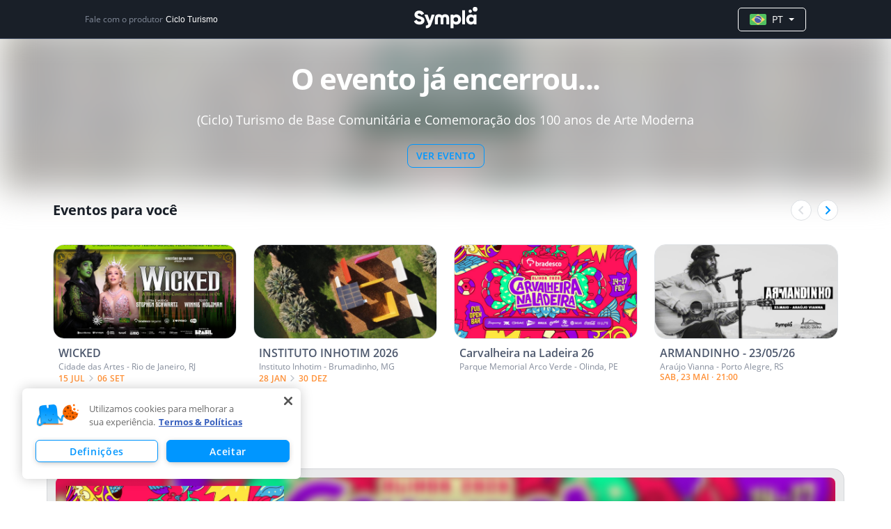

--- FILE ---
content_type: text/html; charset=utf-8
request_url: https://www.google.com/recaptcha/api2/anchor?ar=1&k=6LdvHB8UAAAAAKBlpj55JuY-rXV6YLEy_JALke-n&co=aHR0cHM6Ly93d3cuc3ltcGxhLmNvbS5icjo0NDM.&hl=en&type=image&v=N67nZn4AqZkNcbeMu4prBgzg&theme=light&size=normal&badge=bottomright&anchor-ms=20000&execute-ms=30000&cb=4o4cl7nphz2o
body_size: 50289
content:
<!DOCTYPE HTML><html dir="ltr" lang="en"><head><meta http-equiv="Content-Type" content="text/html; charset=UTF-8">
<meta http-equiv="X-UA-Compatible" content="IE=edge">
<title>reCAPTCHA</title>
<style type="text/css">
/* cyrillic-ext */
@font-face {
  font-family: 'Roboto';
  font-style: normal;
  font-weight: 400;
  font-stretch: 100%;
  src: url(//fonts.gstatic.com/s/roboto/v48/KFO7CnqEu92Fr1ME7kSn66aGLdTylUAMa3GUBHMdazTgWw.woff2) format('woff2');
  unicode-range: U+0460-052F, U+1C80-1C8A, U+20B4, U+2DE0-2DFF, U+A640-A69F, U+FE2E-FE2F;
}
/* cyrillic */
@font-face {
  font-family: 'Roboto';
  font-style: normal;
  font-weight: 400;
  font-stretch: 100%;
  src: url(//fonts.gstatic.com/s/roboto/v48/KFO7CnqEu92Fr1ME7kSn66aGLdTylUAMa3iUBHMdazTgWw.woff2) format('woff2');
  unicode-range: U+0301, U+0400-045F, U+0490-0491, U+04B0-04B1, U+2116;
}
/* greek-ext */
@font-face {
  font-family: 'Roboto';
  font-style: normal;
  font-weight: 400;
  font-stretch: 100%;
  src: url(//fonts.gstatic.com/s/roboto/v48/KFO7CnqEu92Fr1ME7kSn66aGLdTylUAMa3CUBHMdazTgWw.woff2) format('woff2');
  unicode-range: U+1F00-1FFF;
}
/* greek */
@font-face {
  font-family: 'Roboto';
  font-style: normal;
  font-weight: 400;
  font-stretch: 100%;
  src: url(//fonts.gstatic.com/s/roboto/v48/KFO7CnqEu92Fr1ME7kSn66aGLdTylUAMa3-UBHMdazTgWw.woff2) format('woff2');
  unicode-range: U+0370-0377, U+037A-037F, U+0384-038A, U+038C, U+038E-03A1, U+03A3-03FF;
}
/* math */
@font-face {
  font-family: 'Roboto';
  font-style: normal;
  font-weight: 400;
  font-stretch: 100%;
  src: url(//fonts.gstatic.com/s/roboto/v48/KFO7CnqEu92Fr1ME7kSn66aGLdTylUAMawCUBHMdazTgWw.woff2) format('woff2');
  unicode-range: U+0302-0303, U+0305, U+0307-0308, U+0310, U+0312, U+0315, U+031A, U+0326-0327, U+032C, U+032F-0330, U+0332-0333, U+0338, U+033A, U+0346, U+034D, U+0391-03A1, U+03A3-03A9, U+03B1-03C9, U+03D1, U+03D5-03D6, U+03F0-03F1, U+03F4-03F5, U+2016-2017, U+2034-2038, U+203C, U+2040, U+2043, U+2047, U+2050, U+2057, U+205F, U+2070-2071, U+2074-208E, U+2090-209C, U+20D0-20DC, U+20E1, U+20E5-20EF, U+2100-2112, U+2114-2115, U+2117-2121, U+2123-214F, U+2190, U+2192, U+2194-21AE, U+21B0-21E5, U+21F1-21F2, U+21F4-2211, U+2213-2214, U+2216-22FF, U+2308-230B, U+2310, U+2319, U+231C-2321, U+2336-237A, U+237C, U+2395, U+239B-23B7, U+23D0, U+23DC-23E1, U+2474-2475, U+25AF, U+25B3, U+25B7, U+25BD, U+25C1, U+25CA, U+25CC, U+25FB, U+266D-266F, U+27C0-27FF, U+2900-2AFF, U+2B0E-2B11, U+2B30-2B4C, U+2BFE, U+3030, U+FF5B, U+FF5D, U+1D400-1D7FF, U+1EE00-1EEFF;
}
/* symbols */
@font-face {
  font-family: 'Roboto';
  font-style: normal;
  font-weight: 400;
  font-stretch: 100%;
  src: url(//fonts.gstatic.com/s/roboto/v48/KFO7CnqEu92Fr1ME7kSn66aGLdTylUAMaxKUBHMdazTgWw.woff2) format('woff2');
  unicode-range: U+0001-000C, U+000E-001F, U+007F-009F, U+20DD-20E0, U+20E2-20E4, U+2150-218F, U+2190, U+2192, U+2194-2199, U+21AF, U+21E6-21F0, U+21F3, U+2218-2219, U+2299, U+22C4-22C6, U+2300-243F, U+2440-244A, U+2460-24FF, U+25A0-27BF, U+2800-28FF, U+2921-2922, U+2981, U+29BF, U+29EB, U+2B00-2BFF, U+4DC0-4DFF, U+FFF9-FFFB, U+10140-1018E, U+10190-1019C, U+101A0, U+101D0-101FD, U+102E0-102FB, U+10E60-10E7E, U+1D2C0-1D2D3, U+1D2E0-1D37F, U+1F000-1F0FF, U+1F100-1F1AD, U+1F1E6-1F1FF, U+1F30D-1F30F, U+1F315, U+1F31C, U+1F31E, U+1F320-1F32C, U+1F336, U+1F378, U+1F37D, U+1F382, U+1F393-1F39F, U+1F3A7-1F3A8, U+1F3AC-1F3AF, U+1F3C2, U+1F3C4-1F3C6, U+1F3CA-1F3CE, U+1F3D4-1F3E0, U+1F3ED, U+1F3F1-1F3F3, U+1F3F5-1F3F7, U+1F408, U+1F415, U+1F41F, U+1F426, U+1F43F, U+1F441-1F442, U+1F444, U+1F446-1F449, U+1F44C-1F44E, U+1F453, U+1F46A, U+1F47D, U+1F4A3, U+1F4B0, U+1F4B3, U+1F4B9, U+1F4BB, U+1F4BF, U+1F4C8-1F4CB, U+1F4D6, U+1F4DA, U+1F4DF, U+1F4E3-1F4E6, U+1F4EA-1F4ED, U+1F4F7, U+1F4F9-1F4FB, U+1F4FD-1F4FE, U+1F503, U+1F507-1F50B, U+1F50D, U+1F512-1F513, U+1F53E-1F54A, U+1F54F-1F5FA, U+1F610, U+1F650-1F67F, U+1F687, U+1F68D, U+1F691, U+1F694, U+1F698, U+1F6AD, U+1F6B2, U+1F6B9-1F6BA, U+1F6BC, U+1F6C6-1F6CF, U+1F6D3-1F6D7, U+1F6E0-1F6EA, U+1F6F0-1F6F3, U+1F6F7-1F6FC, U+1F700-1F7FF, U+1F800-1F80B, U+1F810-1F847, U+1F850-1F859, U+1F860-1F887, U+1F890-1F8AD, U+1F8B0-1F8BB, U+1F8C0-1F8C1, U+1F900-1F90B, U+1F93B, U+1F946, U+1F984, U+1F996, U+1F9E9, U+1FA00-1FA6F, U+1FA70-1FA7C, U+1FA80-1FA89, U+1FA8F-1FAC6, U+1FACE-1FADC, U+1FADF-1FAE9, U+1FAF0-1FAF8, U+1FB00-1FBFF;
}
/* vietnamese */
@font-face {
  font-family: 'Roboto';
  font-style: normal;
  font-weight: 400;
  font-stretch: 100%;
  src: url(//fonts.gstatic.com/s/roboto/v48/KFO7CnqEu92Fr1ME7kSn66aGLdTylUAMa3OUBHMdazTgWw.woff2) format('woff2');
  unicode-range: U+0102-0103, U+0110-0111, U+0128-0129, U+0168-0169, U+01A0-01A1, U+01AF-01B0, U+0300-0301, U+0303-0304, U+0308-0309, U+0323, U+0329, U+1EA0-1EF9, U+20AB;
}
/* latin-ext */
@font-face {
  font-family: 'Roboto';
  font-style: normal;
  font-weight: 400;
  font-stretch: 100%;
  src: url(//fonts.gstatic.com/s/roboto/v48/KFO7CnqEu92Fr1ME7kSn66aGLdTylUAMa3KUBHMdazTgWw.woff2) format('woff2');
  unicode-range: U+0100-02BA, U+02BD-02C5, U+02C7-02CC, U+02CE-02D7, U+02DD-02FF, U+0304, U+0308, U+0329, U+1D00-1DBF, U+1E00-1E9F, U+1EF2-1EFF, U+2020, U+20A0-20AB, U+20AD-20C0, U+2113, U+2C60-2C7F, U+A720-A7FF;
}
/* latin */
@font-face {
  font-family: 'Roboto';
  font-style: normal;
  font-weight: 400;
  font-stretch: 100%;
  src: url(//fonts.gstatic.com/s/roboto/v48/KFO7CnqEu92Fr1ME7kSn66aGLdTylUAMa3yUBHMdazQ.woff2) format('woff2');
  unicode-range: U+0000-00FF, U+0131, U+0152-0153, U+02BB-02BC, U+02C6, U+02DA, U+02DC, U+0304, U+0308, U+0329, U+2000-206F, U+20AC, U+2122, U+2191, U+2193, U+2212, U+2215, U+FEFF, U+FFFD;
}
/* cyrillic-ext */
@font-face {
  font-family: 'Roboto';
  font-style: normal;
  font-weight: 500;
  font-stretch: 100%;
  src: url(//fonts.gstatic.com/s/roboto/v48/KFO7CnqEu92Fr1ME7kSn66aGLdTylUAMa3GUBHMdazTgWw.woff2) format('woff2');
  unicode-range: U+0460-052F, U+1C80-1C8A, U+20B4, U+2DE0-2DFF, U+A640-A69F, U+FE2E-FE2F;
}
/* cyrillic */
@font-face {
  font-family: 'Roboto';
  font-style: normal;
  font-weight: 500;
  font-stretch: 100%;
  src: url(//fonts.gstatic.com/s/roboto/v48/KFO7CnqEu92Fr1ME7kSn66aGLdTylUAMa3iUBHMdazTgWw.woff2) format('woff2');
  unicode-range: U+0301, U+0400-045F, U+0490-0491, U+04B0-04B1, U+2116;
}
/* greek-ext */
@font-face {
  font-family: 'Roboto';
  font-style: normal;
  font-weight: 500;
  font-stretch: 100%;
  src: url(//fonts.gstatic.com/s/roboto/v48/KFO7CnqEu92Fr1ME7kSn66aGLdTylUAMa3CUBHMdazTgWw.woff2) format('woff2');
  unicode-range: U+1F00-1FFF;
}
/* greek */
@font-face {
  font-family: 'Roboto';
  font-style: normal;
  font-weight: 500;
  font-stretch: 100%;
  src: url(//fonts.gstatic.com/s/roboto/v48/KFO7CnqEu92Fr1ME7kSn66aGLdTylUAMa3-UBHMdazTgWw.woff2) format('woff2');
  unicode-range: U+0370-0377, U+037A-037F, U+0384-038A, U+038C, U+038E-03A1, U+03A3-03FF;
}
/* math */
@font-face {
  font-family: 'Roboto';
  font-style: normal;
  font-weight: 500;
  font-stretch: 100%;
  src: url(//fonts.gstatic.com/s/roboto/v48/KFO7CnqEu92Fr1ME7kSn66aGLdTylUAMawCUBHMdazTgWw.woff2) format('woff2');
  unicode-range: U+0302-0303, U+0305, U+0307-0308, U+0310, U+0312, U+0315, U+031A, U+0326-0327, U+032C, U+032F-0330, U+0332-0333, U+0338, U+033A, U+0346, U+034D, U+0391-03A1, U+03A3-03A9, U+03B1-03C9, U+03D1, U+03D5-03D6, U+03F0-03F1, U+03F4-03F5, U+2016-2017, U+2034-2038, U+203C, U+2040, U+2043, U+2047, U+2050, U+2057, U+205F, U+2070-2071, U+2074-208E, U+2090-209C, U+20D0-20DC, U+20E1, U+20E5-20EF, U+2100-2112, U+2114-2115, U+2117-2121, U+2123-214F, U+2190, U+2192, U+2194-21AE, U+21B0-21E5, U+21F1-21F2, U+21F4-2211, U+2213-2214, U+2216-22FF, U+2308-230B, U+2310, U+2319, U+231C-2321, U+2336-237A, U+237C, U+2395, U+239B-23B7, U+23D0, U+23DC-23E1, U+2474-2475, U+25AF, U+25B3, U+25B7, U+25BD, U+25C1, U+25CA, U+25CC, U+25FB, U+266D-266F, U+27C0-27FF, U+2900-2AFF, U+2B0E-2B11, U+2B30-2B4C, U+2BFE, U+3030, U+FF5B, U+FF5D, U+1D400-1D7FF, U+1EE00-1EEFF;
}
/* symbols */
@font-face {
  font-family: 'Roboto';
  font-style: normal;
  font-weight: 500;
  font-stretch: 100%;
  src: url(//fonts.gstatic.com/s/roboto/v48/KFO7CnqEu92Fr1ME7kSn66aGLdTylUAMaxKUBHMdazTgWw.woff2) format('woff2');
  unicode-range: U+0001-000C, U+000E-001F, U+007F-009F, U+20DD-20E0, U+20E2-20E4, U+2150-218F, U+2190, U+2192, U+2194-2199, U+21AF, U+21E6-21F0, U+21F3, U+2218-2219, U+2299, U+22C4-22C6, U+2300-243F, U+2440-244A, U+2460-24FF, U+25A0-27BF, U+2800-28FF, U+2921-2922, U+2981, U+29BF, U+29EB, U+2B00-2BFF, U+4DC0-4DFF, U+FFF9-FFFB, U+10140-1018E, U+10190-1019C, U+101A0, U+101D0-101FD, U+102E0-102FB, U+10E60-10E7E, U+1D2C0-1D2D3, U+1D2E0-1D37F, U+1F000-1F0FF, U+1F100-1F1AD, U+1F1E6-1F1FF, U+1F30D-1F30F, U+1F315, U+1F31C, U+1F31E, U+1F320-1F32C, U+1F336, U+1F378, U+1F37D, U+1F382, U+1F393-1F39F, U+1F3A7-1F3A8, U+1F3AC-1F3AF, U+1F3C2, U+1F3C4-1F3C6, U+1F3CA-1F3CE, U+1F3D4-1F3E0, U+1F3ED, U+1F3F1-1F3F3, U+1F3F5-1F3F7, U+1F408, U+1F415, U+1F41F, U+1F426, U+1F43F, U+1F441-1F442, U+1F444, U+1F446-1F449, U+1F44C-1F44E, U+1F453, U+1F46A, U+1F47D, U+1F4A3, U+1F4B0, U+1F4B3, U+1F4B9, U+1F4BB, U+1F4BF, U+1F4C8-1F4CB, U+1F4D6, U+1F4DA, U+1F4DF, U+1F4E3-1F4E6, U+1F4EA-1F4ED, U+1F4F7, U+1F4F9-1F4FB, U+1F4FD-1F4FE, U+1F503, U+1F507-1F50B, U+1F50D, U+1F512-1F513, U+1F53E-1F54A, U+1F54F-1F5FA, U+1F610, U+1F650-1F67F, U+1F687, U+1F68D, U+1F691, U+1F694, U+1F698, U+1F6AD, U+1F6B2, U+1F6B9-1F6BA, U+1F6BC, U+1F6C6-1F6CF, U+1F6D3-1F6D7, U+1F6E0-1F6EA, U+1F6F0-1F6F3, U+1F6F7-1F6FC, U+1F700-1F7FF, U+1F800-1F80B, U+1F810-1F847, U+1F850-1F859, U+1F860-1F887, U+1F890-1F8AD, U+1F8B0-1F8BB, U+1F8C0-1F8C1, U+1F900-1F90B, U+1F93B, U+1F946, U+1F984, U+1F996, U+1F9E9, U+1FA00-1FA6F, U+1FA70-1FA7C, U+1FA80-1FA89, U+1FA8F-1FAC6, U+1FACE-1FADC, U+1FADF-1FAE9, U+1FAF0-1FAF8, U+1FB00-1FBFF;
}
/* vietnamese */
@font-face {
  font-family: 'Roboto';
  font-style: normal;
  font-weight: 500;
  font-stretch: 100%;
  src: url(//fonts.gstatic.com/s/roboto/v48/KFO7CnqEu92Fr1ME7kSn66aGLdTylUAMa3OUBHMdazTgWw.woff2) format('woff2');
  unicode-range: U+0102-0103, U+0110-0111, U+0128-0129, U+0168-0169, U+01A0-01A1, U+01AF-01B0, U+0300-0301, U+0303-0304, U+0308-0309, U+0323, U+0329, U+1EA0-1EF9, U+20AB;
}
/* latin-ext */
@font-face {
  font-family: 'Roboto';
  font-style: normal;
  font-weight: 500;
  font-stretch: 100%;
  src: url(//fonts.gstatic.com/s/roboto/v48/KFO7CnqEu92Fr1ME7kSn66aGLdTylUAMa3KUBHMdazTgWw.woff2) format('woff2');
  unicode-range: U+0100-02BA, U+02BD-02C5, U+02C7-02CC, U+02CE-02D7, U+02DD-02FF, U+0304, U+0308, U+0329, U+1D00-1DBF, U+1E00-1E9F, U+1EF2-1EFF, U+2020, U+20A0-20AB, U+20AD-20C0, U+2113, U+2C60-2C7F, U+A720-A7FF;
}
/* latin */
@font-face {
  font-family: 'Roboto';
  font-style: normal;
  font-weight: 500;
  font-stretch: 100%;
  src: url(//fonts.gstatic.com/s/roboto/v48/KFO7CnqEu92Fr1ME7kSn66aGLdTylUAMa3yUBHMdazQ.woff2) format('woff2');
  unicode-range: U+0000-00FF, U+0131, U+0152-0153, U+02BB-02BC, U+02C6, U+02DA, U+02DC, U+0304, U+0308, U+0329, U+2000-206F, U+20AC, U+2122, U+2191, U+2193, U+2212, U+2215, U+FEFF, U+FFFD;
}
/* cyrillic-ext */
@font-face {
  font-family: 'Roboto';
  font-style: normal;
  font-weight: 900;
  font-stretch: 100%;
  src: url(//fonts.gstatic.com/s/roboto/v48/KFO7CnqEu92Fr1ME7kSn66aGLdTylUAMa3GUBHMdazTgWw.woff2) format('woff2');
  unicode-range: U+0460-052F, U+1C80-1C8A, U+20B4, U+2DE0-2DFF, U+A640-A69F, U+FE2E-FE2F;
}
/* cyrillic */
@font-face {
  font-family: 'Roboto';
  font-style: normal;
  font-weight: 900;
  font-stretch: 100%;
  src: url(//fonts.gstatic.com/s/roboto/v48/KFO7CnqEu92Fr1ME7kSn66aGLdTylUAMa3iUBHMdazTgWw.woff2) format('woff2');
  unicode-range: U+0301, U+0400-045F, U+0490-0491, U+04B0-04B1, U+2116;
}
/* greek-ext */
@font-face {
  font-family: 'Roboto';
  font-style: normal;
  font-weight: 900;
  font-stretch: 100%;
  src: url(//fonts.gstatic.com/s/roboto/v48/KFO7CnqEu92Fr1ME7kSn66aGLdTylUAMa3CUBHMdazTgWw.woff2) format('woff2');
  unicode-range: U+1F00-1FFF;
}
/* greek */
@font-face {
  font-family: 'Roboto';
  font-style: normal;
  font-weight: 900;
  font-stretch: 100%;
  src: url(//fonts.gstatic.com/s/roboto/v48/KFO7CnqEu92Fr1ME7kSn66aGLdTylUAMa3-UBHMdazTgWw.woff2) format('woff2');
  unicode-range: U+0370-0377, U+037A-037F, U+0384-038A, U+038C, U+038E-03A1, U+03A3-03FF;
}
/* math */
@font-face {
  font-family: 'Roboto';
  font-style: normal;
  font-weight: 900;
  font-stretch: 100%;
  src: url(//fonts.gstatic.com/s/roboto/v48/KFO7CnqEu92Fr1ME7kSn66aGLdTylUAMawCUBHMdazTgWw.woff2) format('woff2');
  unicode-range: U+0302-0303, U+0305, U+0307-0308, U+0310, U+0312, U+0315, U+031A, U+0326-0327, U+032C, U+032F-0330, U+0332-0333, U+0338, U+033A, U+0346, U+034D, U+0391-03A1, U+03A3-03A9, U+03B1-03C9, U+03D1, U+03D5-03D6, U+03F0-03F1, U+03F4-03F5, U+2016-2017, U+2034-2038, U+203C, U+2040, U+2043, U+2047, U+2050, U+2057, U+205F, U+2070-2071, U+2074-208E, U+2090-209C, U+20D0-20DC, U+20E1, U+20E5-20EF, U+2100-2112, U+2114-2115, U+2117-2121, U+2123-214F, U+2190, U+2192, U+2194-21AE, U+21B0-21E5, U+21F1-21F2, U+21F4-2211, U+2213-2214, U+2216-22FF, U+2308-230B, U+2310, U+2319, U+231C-2321, U+2336-237A, U+237C, U+2395, U+239B-23B7, U+23D0, U+23DC-23E1, U+2474-2475, U+25AF, U+25B3, U+25B7, U+25BD, U+25C1, U+25CA, U+25CC, U+25FB, U+266D-266F, U+27C0-27FF, U+2900-2AFF, U+2B0E-2B11, U+2B30-2B4C, U+2BFE, U+3030, U+FF5B, U+FF5D, U+1D400-1D7FF, U+1EE00-1EEFF;
}
/* symbols */
@font-face {
  font-family: 'Roboto';
  font-style: normal;
  font-weight: 900;
  font-stretch: 100%;
  src: url(//fonts.gstatic.com/s/roboto/v48/KFO7CnqEu92Fr1ME7kSn66aGLdTylUAMaxKUBHMdazTgWw.woff2) format('woff2');
  unicode-range: U+0001-000C, U+000E-001F, U+007F-009F, U+20DD-20E0, U+20E2-20E4, U+2150-218F, U+2190, U+2192, U+2194-2199, U+21AF, U+21E6-21F0, U+21F3, U+2218-2219, U+2299, U+22C4-22C6, U+2300-243F, U+2440-244A, U+2460-24FF, U+25A0-27BF, U+2800-28FF, U+2921-2922, U+2981, U+29BF, U+29EB, U+2B00-2BFF, U+4DC0-4DFF, U+FFF9-FFFB, U+10140-1018E, U+10190-1019C, U+101A0, U+101D0-101FD, U+102E0-102FB, U+10E60-10E7E, U+1D2C0-1D2D3, U+1D2E0-1D37F, U+1F000-1F0FF, U+1F100-1F1AD, U+1F1E6-1F1FF, U+1F30D-1F30F, U+1F315, U+1F31C, U+1F31E, U+1F320-1F32C, U+1F336, U+1F378, U+1F37D, U+1F382, U+1F393-1F39F, U+1F3A7-1F3A8, U+1F3AC-1F3AF, U+1F3C2, U+1F3C4-1F3C6, U+1F3CA-1F3CE, U+1F3D4-1F3E0, U+1F3ED, U+1F3F1-1F3F3, U+1F3F5-1F3F7, U+1F408, U+1F415, U+1F41F, U+1F426, U+1F43F, U+1F441-1F442, U+1F444, U+1F446-1F449, U+1F44C-1F44E, U+1F453, U+1F46A, U+1F47D, U+1F4A3, U+1F4B0, U+1F4B3, U+1F4B9, U+1F4BB, U+1F4BF, U+1F4C8-1F4CB, U+1F4D6, U+1F4DA, U+1F4DF, U+1F4E3-1F4E6, U+1F4EA-1F4ED, U+1F4F7, U+1F4F9-1F4FB, U+1F4FD-1F4FE, U+1F503, U+1F507-1F50B, U+1F50D, U+1F512-1F513, U+1F53E-1F54A, U+1F54F-1F5FA, U+1F610, U+1F650-1F67F, U+1F687, U+1F68D, U+1F691, U+1F694, U+1F698, U+1F6AD, U+1F6B2, U+1F6B9-1F6BA, U+1F6BC, U+1F6C6-1F6CF, U+1F6D3-1F6D7, U+1F6E0-1F6EA, U+1F6F0-1F6F3, U+1F6F7-1F6FC, U+1F700-1F7FF, U+1F800-1F80B, U+1F810-1F847, U+1F850-1F859, U+1F860-1F887, U+1F890-1F8AD, U+1F8B0-1F8BB, U+1F8C0-1F8C1, U+1F900-1F90B, U+1F93B, U+1F946, U+1F984, U+1F996, U+1F9E9, U+1FA00-1FA6F, U+1FA70-1FA7C, U+1FA80-1FA89, U+1FA8F-1FAC6, U+1FACE-1FADC, U+1FADF-1FAE9, U+1FAF0-1FAF8, U+1FB00-1FBFF;
}
/* vietnamese */
@font-face {
  font-family: 'Roboto';
  font-style: normal;
  font-weight: 900;
  font-stretch: 100%;
  src: url(//fonts.gstatic.com/s/roboto/v48/KFO7CnqEu92Fr1ME7kSn66aGLdTylUAMa3OUBHMdazTgWw.woff2) format('woff2');
  unicode-range: U+0102-0103, U+0110-0111, U+0128-0129, U+0168-0169, U+01A0-01A1, U+01AF-01B0, U+0300-0301, U+0303-0304, U+0308-0309, U+0323, U+0329, U+1EA0-1EF9, U+20AB;
}
/* latin-ext */
@font-face {
  font-family: 'Roboto';
  font-style: normal;
  font-weight: 900;
  font-stretch: 100%;
  src: url(//fonts.gstatic.com/s/roboto/v48/KFO7CnqEu92Fr1ME7kSn66aGLdTylUAMa3KUBHMdazTgWw.woff2) format('woff2');
  unicode-range: U+0100-02BA, U+02BD-02C5, U+02C7-02CC, U+02CE-02D7, U+02DD-02FF, U+0304, U+0308, U+0329, U+1D00-1DBF, U+1E00-1E9F, U+1EF2-1EFF, U+2020, U+20A0-20AB, U+20AD-20C0, U+2113, U+2C60-2C7F, U+A720-A7FF;
}
/* latin */
@font-face {
  font-family: 'Roboto';
  font-style: normal;
  font-weight: 900;
  font-stretch: 100%;
  src: url(//fonts.gstatic.com/s/roboto/v48/KFO7CnqEu92Fr1ME7kSn66aGLdTylUAMa3yUBHMdazQ.woff2) format('woff2');
  unicode-range: U+0000-00FF, U+0131, U+0152-0153, U+02BB-02BC, U+02C6, U+02DA, U+02DC, U+0304, U+0308, U+0329, U+2000-206F, U+20AC, U+2122, U+2191, U+2193, U+2212, U+2215, U+FEFF, U+FFFD;
}

</style>
<link rel="stylesheet" type="text/css" href="https://www.gstatic.com/recaptcha/releases/N67nZn4AqZkNcbeMu4prBgzg/styles__ltr.css">
<script nonce="0Qc5f34ya4zAMN2uy1OFUQ" type="text/javascript">window['__recaptcha_api'] = 'https://www.google.com/recaptcha/api2/';</script>
<script type="text/javascript" src="https://www.gstatic.com/recaptcha/releases/N67nZn4AqZkNcbeMu4prBgzg/recaptcha__en.js" nonce="0Qc5f34ya4zAMN2uy1OFUQ">
      
    </script></head>
<body><div id="rc-anchor-alert" class="rc-anchor-alert"></div>
<input type="hidden" id="recaptcha-token" value="[base64]">
<script type="text/javascript" nonce="0Qc5f34ya4zAMN2uy1OFUQ">
      recaptcha.anchor.Main.init("[\x22ainput\x22,[\x22bgdata\x22,\x22\x22,\[base64]/[base64]/[base64]/bC5sW25dLmNvbmNhdChTKTpsLmxbbl09SksoUyxsKTtlbHNle2lmKGwuSTcmJm4hPTI4MylyZXR1cm47bj09MzMzfHxuPT00MTB8fG49PTI0OHx8bj09NDEyfHxuPT0yMDF8fG49PTE3N3x8bj09MjczfHxuPT0xMjJ8fG49PTUxfHxuPT0yOTc/[base64]/[base64]/[base64]/[base64]/[base64]/MjU1Okc/[base64]/[base64]/bmV3IEVbVl0oTVswXSk6eT09Mj9uZXcgRVtWXShNWzBdLE1bMV0pOnk9PTM/bmV3IEVbVl0oTVswXSxNWzFdLE1bMl0pOnk9PTQ/[base64]/ZnVuY3Rpb24oKXtyZXR1cm4gdGhpcy5BaSt3aW5kb3cucGVyZm9ybWFuY2Uubm93KCl9OmZ1bmN0aW9uKCl7cmV0dXJuK25ldyBEYXRlfSxPKS5LcT0oTy5kcj1mdW5jdGlvbihuLGwsUyxHKXtpZigoUz1tVihTKT09PSJhcnJheSI/[base64]/[base64]\\u003d\x22,\[base64]\x22,\[base64]/JMOhwqALO8ONAsKQQHdTw6ksHMO8w73DsRfCqsO1aCQDXwYFw7/CvwBJwqLDuh5IU8KEwr1gRsODw67DllnDs8OfwrXDumJdNibDisKGK1HDg3hHKRnDuMOmwoPDicORwrPCqAzCnMKEJj/ClsKPwpoxw5HDpm5Vw4UeEcKAfsKjwrzDrMKyZk1fw6XDhwYoSiJyWMK2w5pDTcOLwrPCiVjDqwt8VcOkBhfCj8ONworDpsKWwo3DuUt/exgiSQ9nFsKww6ZHTHLDqMKADcK+WyTCgyPCvyTCh8Ozw6DCuifDkMKjwqPCoMOTKsOXM8OSNlHCp18Hc8K2w4bDiMKywpHDo8Kvw6F9wpJxw4DDhcKCRsKKwp/[base64]/wp7DgsOdTjjChCXDslPDuMOSb8OOdsOfUcOAwpclNsOpwr/CjcORcTfCnCULwrfCnGsLwpJUw6vDo8KAw6IUP8O2wpHDpnbDrm7DocK2MktEU8Opw5LDvsKyCWV6w4zCk8Kdwr52L8Oww4vDvUhcw5LDsxc6wrvDlyo2wo1XA8K2wo8Ow5llcsOxe2jChxFdd8KRwoTCkcOAw5TCvsO1w6VGXC/[base64]/[base64]/[base64]/Dhhp/w6/DsMKXwobCtzA4w5UqFMKfeQTCjsKSw7MbbcOLDUPDnlpaP2JcO8KCw55YcCjDiXXDgANuNQ5GVy7Cm8KzwqTCmyzCkAUWNhlRwpl/DW4Cw7DCrsOUwogbw70gw6jCjMKjwrgmw4Qawr/[base64]/csKTw7TCmsO8wqRZA8KUwo/CtsOzLMOnagzDucKtwrrCriPDtTbCkcKjwoXCmsOCRsOHw4zCpsKMakXCh1/DswHDgsOpw4VqwpvDnzYMw6lOwqhwPMKdwrTCiDHDpMOPF8KIMzB6OcKXPSnCosOVHjtRdMKvLsOnw4Juwr3CujhENMOzwoc6TCfDhsKcw5jDscKSwoFUw6/Ct1MwaMKXw51CbBTDjMKoeMKNwoXDisOrSsOZT8K2wotyYUcZwrXDgCImRMOHwqTCmBw2VcKYwolCwo0oATQ9wpF8ECg8wptHwr4oeBJlwrjDssOSwrQwwp5HJSnDmsOhFiXDlMKtLMO1wqPDsh0nZsKNwqlqwqoSw6dKwp8pO2fDqxrDs8KXH8OAw68weMKGwr/[base64]/CkhHDhhLCrAdtI8KIF3rDmjtow4RIw4FEwoXDsUQQwoNew7bDqcKOw4dgwrLDpcKoTSRzKcKjcMOLB8OTwojCn0/[base64]/CosKhRcKCUTZTw7LCusKzIRBQHmzCusKXw7TCmWLDoRzCsMOPMjjCjMO+w7LCqldHZMOJwq18U1g7RcOPwqPDoTnDq0w3woRjZ8KYEDdNwrrCocKPR2YefgvDrcK3AHnCjQ7CrsK0QMOhcVkUwqtSAMKiwqjCjhF9LcOaFcKsdGjCpsO9w5BRw6XDn1/DgsKkwrddVjYXw5fDsMKMwqhJw7d0P8OLYTVqwqbDq8KOOQXDmivCpAx/ZcODwoh4AMOxe2N2w4zDshNpScKubsOIwqbDucO5HcKvwp/DoGPCisO9IFEoc0o7dUrChiLCtMKCRcKPWcOSXj/CrHosclFkJcObw6k+w4vDoQ0/O1p8DcOOwqFDYVZAQTdaw7x+wrMFJlRYIMKow6gXwoUST11MEkt4AivCt8KRE3sPwpfCgMO/KsKoJHHDrSTDtDgySgzDpsKlQMK9cMOQw7PCjGTCkTV7w5nDtnfCgsK/wq0YYcOZw7ITwrQ3wqfDjMOqw6nDg8KkD8OuMFQcGMKLEXUFf8Omw4PDlTbCnsOewr7CkcOaFzvCszIbZ8OkFwnChcO+GMOtYWLCpsOGZ8OfIcKqwpfDphsvw7cZwrDCjcOwwrJJRgvCgcOBwqkkSDNMw6cxNsODPBHDksOsTV1Sw4TCoVYUM8ONY3LDgMOmw4/CmyfCnUnCiMOTw7DCv1YnbMKzNEzCu0bDvcO3w7VYwrXDpMOYwo1NOG/DhQA4wpkBMsOfOnN9dcKawr5IYcOrwr7DmsOsDVjDuMKDw4LCpT/[base64]/Dr04nw43DisOGPMKqC8KNfsODw40WbQbCsV/CosKSXMOtGwvChUwqIiRCwogIw4jDl8K5w6lXAcOXwpBTw7LCgjBnwqLDlgjDv8O3NwJtwqdVE2J2w6nCkDrDt8OdLMKJUXAwZsOsw6DChi7CtcKsYsKnwpLCokzDmF4RPMKPJ3/CkcKTwo8Ww6jDhETDihVYwql3bQDDlcOAIsOlw6/CmSNMYnZdWcKEJcKHAiDCoMKfLMKKw49jSsKEwpF0a8K1wpsDdGLDpsOew7fCi8Ojw5wODwMOwqXDoUsSeVjCoC8KwpBswpjDjHB4wqEAECcew5cfwo/Dh8KQw6DDhGpKwp4iMcKsw7U5FMKCwrvCpsKIRcOzwqMnTnZJw4vDksOjKDLCnsK2wp1Qw7/ChAElwrd3fMKrwqfCu8K4L8KhGivChxhgUXLCksKOJ1/[base64]/DtsOwaMKlKcK0U8OjFyjCrwnDmRoRw7/CoGxlDnnCgMOLLMOtw6t6woEfUMODw7zDssKkQSLCpjVVw6/DrzvDun4xwoJ2w5PCuXQqQSo5w6/DmWppwr7CgMK/[base64]/Y8OWCMOOw6XDu8KlWmrCpMKPYzcfdGQOwq/[base64]/wocsw70tIDsqESzDpi3DmMO8EMODezfDmcKCw5dPPzlww5fDpMKSHwDDigA6w5LDscKWwojCtsKQGsKGOQEkXy53w48bwrhbwpNswq7Cqz/DpnnDiVV4w7/[base64]/[base64]/CqcKODlrDoiQiw4LDncOELMOlw5s4w5jDrkXDi3/Du3HCjABLccOSSifDlC1swonCmlwyw7RAwps3F2fDv8O2AMK/[base64]/Dk8KgXgYYa8OGw4tVwonDt13Ds8OmScKGVgfDnlrCkMKtIcOgNE1Lw4Ayd8OHwr4yEcKrChl8wqDCi8O8w6duw7caNmvDuH9/wr/DqsOAw7PDiMOYwqQAFhvCl8OfGXQ2w4vDvcKLBzJLdcOIwovCmCLDg8OeBHkFwrnCt8K0CsOra2zCgcOBwqXDsMK7w6zDqU55w7t0cAdIw6NhVUoSM1XDlMONB3LCtW/Cp3HDlsOJKBLCgcKsFhbCgiDCnVgFOcORwqHDqGjCoBQsB3nDoHzDvcKRwrwkHxEjRMO0c8KBwqLCk8OPGyzDhT/DmsOsa8Onwp7DisOESGrDkF7DtwFtwrnCtMOzGsOVQDVjdmLClMKIAcO3JsK3DEfCr8K4DsKZQj/DkQ/CrcOmEsKUwrtvw53CncOZwrfDpChFYlLCrFRqwpbCrMOkR8KBwqbDlSbCusKGw6/DrcKkGkTCksOteEk7w5woInjCscOjwrvDq8OZFWJ7wqYHw5rDgRtyw7grMGrCoCBrw6vDlFfDkDXDr8K0ZhXDqcOCwrvDtsKOwrEgQQZUw6cjHMKtMMO8Ix3CscOiwo3DtcOBYcOvw6Y/JcKdwqvCncKYw4wyI8KEV8K4eTvCrcKUwrQCwr8AwpzDv1/DicObwrLCv1XDp8KxwqnDtcK7JMOGEk1Mw43Dmk4bcMKXwqHDv8KJw7XCicK/fMKHw6TDtcK+JMOOwrDDpcKZwrzDtlcXQWcLw4vDuDPCunhqw44qMBB7woMGLMO/w6I3wpPDpsK3IMKAMWddIVfCvcOLIS1weMKMwpocC8OewpLDl1k2a8K6KcKOw4XDlgDCvMOSw5p5DMO8w5DDoy9twqfCnsOTwpIzLytqdMO2NyzCnEwJwpQNw4LChiTCoC3Do8KOw4siwq/DljLCk8K1w7HDhCPDmcK7Z8Owwostf2jDv8KnYRYQwpFfw4fCucKsw4HDm8O4YsKywplZMG3DlcOmb8KPS8OPW8OsworCsi3ClMK7w6nDvVliBnsmw6ZoZyHCk8KNLWlrF1FFw7Udw5bCvMO/Ch3Cv8OtVkLDjMOFw6nCv3HDt8KuYsKrLcK9w7ZDw5cOw4HCrXjCt0vCocOVw6JpUjJ/LcKRw5/DvEDDvsKEOh/DhyQuwpbCtsOqwrI+wp7DtcOUwovDvk/DpWQeDFLCrRF5UcKxecO1w4Y9TcKgScOzHW45w5HCqsO/fDPCgsKQw7oHe3PCvcOAw6Fmwq0DB8OXR8K0OA3ClXk4NMKmw6/DjE5MC8OXNMOGw4INT8OswrhYOHMQwrUzB2nCt8Ocw4NeaxPDgGJAPwzDtDMFKcOtwozCvBcKw4vDhMORw5UODsKtw6nDrMOpDcOLw7bDgB3Dvw8+fMK8wow6w6B/M8Kswo0/PsKRw6HCuGxaPhDDiSIZZ11pwqDCj2XCn8KVw67DgHEXF8KbZijCon3DuCnDjQ/Dhy3DqcKxwqvDrldFw5ETZMOuw6rCkDXCu8Kaa8Onw6LDuwc6SFHDkcO1worDnQ8oPE3Cs8KhJMK5w5VawqTDu8Kxd0TClWzDnBjCvcK+wprDmkRlfsOFKsOiI8Kawo5IwrbClhDDr8OLw4Q5H8KNPMKrVcK/ZMO4w5xkw6lSwq9VDcK/wqjDj8KIwop1w67Dn8Kmw4Jrwr9Bwrsnw4nCmFsTw5hBw5TDhMOLw4bCsh7DtxjCgxLDsELDqsOwwrvCi8KAw5BRfh5+GRF2CEzDmDXDncOYwrDDrsKcXMOww4B8N2bClhA8FC3DjXMVQ8KjF8OyOhTCjFLDjSbCoXjDhB/CqsOxCGNJw7XCqsOTJGLDr8KvWMOQw5ddwpHDlMOQwrHDsMOLwoHDgcOJEMKIeFfDqcK/by8Ow4HDoznCisKLJMKTwoZiw5/Ch8Omw70gwq/CtyoxHcOewpg/[base64]/VBscwozDgcOfGsKlP8KdwonChsOGeUVbdTfCs2bCoMKHbMO4TsKhJkLCj8KPasO1R8KPKMOmw63CkDbDr0MvY8OMwrDChx7DhSQ3w7bDmMK6w47CqsKXdVzCkcOFw70QwofClMKMw4HCqXjCiMKAwqHDlR7Dr8KXwqTDvFrDqMKcQDPCmsK/wqHDqlPDnCrDqSwyw7NdMsOYd8OLwofClhzCq8OPw59XX8KQw63CsMK0Y1AxwojDtmvCqcKOwohMwqw/EcKkLsOmLsO2ZA03wqFXKsOBwoTCoW7CnhhNw5nChMO5LcO+w48tRsO1UmISwp9dw4Y/RMKnM8KvOsOoXHdawrXCm8O0eGA9el92HmN6RTPDknEsFsOGdMOXwonDrsOeSARodMOPMg4DTcK6w4vDqQdKwqNxWBTCulR8S2/Cm8OTw4fDocO4WQnCjClPMwTDm1zDqsKuB3rCumEAwrrDksKaw4vDuznDuVITw6DCqcOfwoMlw7rCpsOfUsOAKMKjw7TCkcOLNQM/SmTCocOJA8ONwpcSccKMfhDCpcOFBcO/KQ7DkQrCrsOYw5nDhWXCssKfUsOkw6PDsmQOGjHCtws7wp/DrsKlP8ODS8KnL8Kzw6DDm2TCh8OCwqDCtsK9JDNJw47CgMOXwprCkRlwTcOvw6rDoAhewrjDvMKww6PDvMO2wqPDn8OYDsOnwr3CiyPDiHjDgzwnwohXwoTCh0cpw53DosKIw7LDjzdPGj9YUcKoU8KiGsKRT8K2eVdWwqw/w4EfwqhvLnPDt0goG8KhEsKCw58cw7TDscKIRGzCpXcOw7Y1wrvCmn58wo1vwrUwLm3DgkFjBHdVw77Dt8OqOMKON3jDmsOdw4Fnw6bCnsOgAcK4w7Zew5gUG04owpJ3OmPCp2XCnnXClS/Dqh/CgEF4w4bDux3DlMOxwo/CtwTCkcKkZCROwq1ow4AowovCm8OIVi9Uwqo3wph7TcKRW8KpQ8OCd1VBWMKfCDPDssO3U8K1VBpTwrvDjMO0w6PDl8K6AXksw7YcKDfDhWjDlMOPJsKawq/DlTXDsMOVw41Vw7wxwoxowqVSwqrCsFdhwpxPMh19wpjDr8K5w5jCusK4wpbDoMKKw4NFWU0KdMKhw7w/[base64]/DogAmHMOQI8OlTsK0L8Ksw7LDpV9Jw6nCsGF6w5APw60Dw4TDusK9wrrDsg/[base64]/Cv8OsYzRzwqrDvMOHcFzDmVtcw7DDpAAkwowUDV3Dsx1Cw5E/EyHDmBDDuynCi3JuGnEeHcOBw71RAMKtMXLDoMOtwr3Dr8O0ZsOcW8KAwp/DpQXDgcOmL1Zfw7rDrRPChcKMAsOjR8Otw5bDl8OaDsK+w6XDgMO6c8OlwrrCqsKIwoHDoMOFcy0Dw5zDpijCpsKyw7gLM8Oxw7tXZsKtHsOdAg7Ct8OtBsO6Y8OwwolOXMKIwoLDv1d4wpEMDzEnVcONUCnCkk4LGsKeQcOow7HCvBTCkl/DjGQfw5nCrHgywr3CqDN0PEbDucORw7oiw5ZlJGXCgFJcwrPCmmU7G2rDk8Kbw4/DiGwSbMKcw7dEw6zCi8K/w5XDmsOvE8KwwqQ2F8O1F8KsccOFeVo0wrPCkcK3KcOiXBVLUcODMCTCk8K+wokhQ2bDnlbCkGvCncOgw47DvzrCvC3CpsObwqs5w5B+wpE9w6jCqcKZwrLCpxZfw697QnDDmsKPwpBnBk0HeTh/dFjCo8OWXCAEHTJCYcO3HMO5IcKXKj7CgsOjDQ7DqMKTB8KBw5/CvjItCBs+wr0+Y8OhwqvDlTteJsO+RTHDjMOTwoNYw7A6GsOeDgvDnAvCiTkkw54kw5XCu8KBw4rCm1w7C3JLdMOdMsOaI8Oaw4TDmhZPwqPCpMKveSgeSsO+Q8OfwrXDscOkECTDq8Kew785w54qZSHDpMKXPgfCi0R1w6rClcKFSMKhwpHCvUAow5/Dj8OFIcOGLMOmwqcnMm/CgDlob3h7w4PCuyYwfcKGw4jCm2XDrMO3wpVpCgfClTzCtcOxw4wtBwVSwqEGY1zCvB/CjMOrfx8+wrPCvR4ZNQINVUBhGCzDl2J6wpszwqlhDcKWw75OXsO9QcKbwqZtw70pXS87w5LDkmU9w653AcKew6sWw5bCgHXDpg0sQcOcw6RRwqIWVsKWwqHDtRTCkALDo8OZwrzDkXxUUjBvwqnDsDsUw7XChzLCuVvCiW8gwqZCWcK8w7UJwqZwwqERJ8Khw4/CusKQw6NDWGDDrcOzPXE/[base64]/[base64]/CgX8BasK6wpvCvCVcIncsw6bDtMOrZAgBBsObDcKOw6LCqXLDmcOHJsKWw6tdw7/[base64]/w7kWOUhQOATCj8K0C8K0HMO8w7BgayYAw5IMw7bCimYRw6TDtsK+E8O2FcOMGsKAW3jCsW5ze1zDisKow6IxE8K8w4vCt8KwNlPClQ3DocO/IsKrwqYwwpnCisO9wo/DjcKQecOsw6bCsXQCdcOfwpnCuMORPEjDiVcMNcO/CmFBw7XDisOVfVzDo3UkDcO2wqJoQG1te1vDlMK7w7BDfcOtNF7Cji7DpsOPw5BNwpQOwr/[base64]/DhzPDl8KzS8OlwqLDsDrCln/[base64]/Ci0jDiMKWwo/[base64]/[base64]/DuXvCq8OxwpUowr/CsXYkTwZkwoHCg0VVPxpgOH3CvMOfw4sdwpAZw542FMKkIcKdw64zwpAfb1TDmcOPwqFuw5DCmh8zwrxnQMKmw5zDu8KlSMK4cnHDo8KKwpTDkwt+dUodwo1nNcK8AMK+SxHDjsOUw5PDk8KgHcOff0wFHElHwpTCqwg2w7rDjmnCt2guwqnCscOLwq/DlTfCkMKpOkguN8KJw7/DpHUNwrzCvsO0wqHDqMOJGAjDkWBUEHhndA7CnVHCsXrCiXo0wqlMw6DCucO5G2INw4PCmMOew5sbAnXCnMKZCsKydsOyGsKawoJ1F1oCw5FOw57CmEDDocKPZcKvw6fDksK8w5/DjBJfNEJZw6VzD8Kzw50NCCnCohvChcKvw7/DnMKiw7/[base64]/wqUHcsOMO8KxeCvDq8KawoA3wr/CtxrDvGHCosOAw49xw4BTR8KMwrbDu8O1IcKlQsOZwqzDt24gw45lYBxrwqcZwptKwpc+SGQywqvChyYwV8KVwqFhw4HDlyPCn0puU1fDn13CmMO/wrB0wq3CvBrDq8ObwoXDksOKSAhzwoLCicOhe8Opw4bChBHCpFXCtsKpw5DDrsKxLWfDiE/CilTDmMKAIcOaWmYbZ0Ypw5fDvhBJw7PCr8OwQcOhwpnCr01Cw7ZcKsKSwoA7FgtmACrCn1rCmmtqH8OGw6RwEMOywqZ/SXnClGEIw6jDisKZPcKNEcKrA8OVwrTCv8Kmw7sTwpZJS8OVdkjDvXRpw7PDujLDrAsrw4EGGcOAwqhTwobDm8OKwptAZzoAwrrDrsOuaHHCrsKZHcOaw7QawoBJKMKbA8KmAMKiw5l1T8KsECTClUsPX0w2w5TDvmwEwqrDo8KmasKLaMOowqDDv8O/Pk7DlMOiXlQ3w4XCl8OrM8KBO0jDjsKRRxDCqsKGwqRNw7Bpw6/Dr8KpQV9ZdMOmdHXCoHBZIcKeFxzCg8KNwqFERw3Ch1nCmlPCox7DvCNzw7JKw7fDsHLDp1ccSsOCZ307w7vCgMOtbXjDgW/[base64]/NcKZwo7ClMOvU8KNwrvDjlfCg0XCtnvCmSNzVsKKw7wkwrQLwr4mwolbwoHCnw7DlnpXHAJFdnLCh8KQTcOiOQDCv8KAwqt0Iz5jVMOEwpUbUUcbwqQiHcKFwpw/KlLCoE/CkcK1w5lqZcK8KMOTwrLChMKEwoQlM8OcTcONW8KLw6I3XcORAzYgFMKVNSnDj8O8w5VBTsK4GgLCgMOSwobDkcOQwqJuYRcmNBYaw5zCkHMhwqgyZ3/[base64]/[base64]/wohmag5fbirCjsKvw4YGblzDlMOja8Kow4rDjcOWY8OjcR/[base64]/CosKyA8OXF0TCqcOmEcKcwox/[base64]/Cnh/CjcOwacOET3AxJ1w6w7Z4NkDDhmAvwonDq0TDgE9oOgXDuiLDvMOdw5gTw5PDhcKSC8OyGDpUA8Kww7MMD1TCicKOOcKWw5DCqy9WPMOOw7hva8KPw5MwTA1LwqpZw7rDpm5VcsK2wqfDgMOkEsKpw6lOw5xkwqshw70hDBkkw5TCocO1VXTCpiwoC8OoDMOsbcK/w44kVxfCmMOvwp/Cg8Kaw57DpgvClCvCmiTCpVDDvRPCucOZw5bDp2DDiDxrMMORw7XCtz7CjhrDokpmwrMewpHCvsOJw4nDqWAEb8OAw4jDgsK5f8OdwqrDoMKqw63DhDtPw6IWwqJ9wqkBwqbCjgUzw6IxH3bDosOoLy/[base64]/CgmBJw6/CrE0nNsOfYDjChXTCpTtVPyTDp8OXw7xeccKzIcK3wox7wrQ4woonAFh+wqPDr8KCwqjCiTdawp/DtRITNhx0IsOUwo/CrmfChB0Jwp3DgjAIQWAEBsOKFmvChsOEwpHDhcKOVlHDpGBXO8KSwqUDeinCrsKOwpp/HmMIfMO7w6bDlgLDu8OUwppXWQvCkxlJw5dcw6dGPsOjAinDmmTDqMO5wo4xw6NHORfCrcKLSm/DuMOGw6nCkcKhQjhgDcKuwr3DhnsVU0gkw5EpAW7DjmLCgilGbsOkw6Ujw7rCm3TDjXjDpj3Di2jCryzDj8KTVcKcaww1w6IhIRhJw41yw6AhS8KlKgoIS3o6GBsiwrDCn0zDtBvCucO+w4Egw6EAw5LDncKhw6l9TcKKwq/Dk8OODA7CkWbDmcKZwpUewooyw7wfCUDCq0JYwqNJLDzCusO3QcOWRErDqUUuMcKJw4QnOjwxRsKEw6DCoQkJwpnDqcK2w53Dp8ONPR8FesKOwoTDpMKDVS/CkMOQw4TCmSjCvMOXwr7CvMKrwp9KKRXCr8KYXsOjQzLCusKBwobCiDInwrzDiUoAwofCrgwAwrjCsMKywrdlw4ofwp/DmsKCRsOCw4PDujA4w6kfwplHw6/DmcKOw5IRw6JNCcK+CjjDsnnDk8Ojw50RwrcZw4USwooSa0JnUMOqPsKhw4YMNF7CtBzDt8OSEHs5MMOtK25nwp8pw6XDvMOMw7TCvsKLIMKOcsOxcX7DgMKoL8K3wqzCg8OAWcOmwrjCl2vDiVrDizvDhxQdJMK0J8ObeADDscKYLHYLw4fCnRTCi35Mwq/Cu8KTw64OwqrCtMOeMcKbI8K6CsKEwrgDFwvCi1VJVi7CsMKldDVcL8OAwoIdwqs0VsObw7xDwq5awqhXc8OEF8Kaw61pZSBew5BOwq/[base64]/[base64]/DgHhEwrPDr0zCmwQORmvDicKyasOEYSnCv0VyOMOGwopkM17DrRFew41ow57CtcKqwptbbz/Ckw/[base64]/[base64]/DmHsVWcOnwqrCt2BHQ1ENwrLCjjFHw6ATVGvDukHCs0VdfsKcw63DpcOqw4YdIQfDm8OPwoLDj8O4KsOue8OnYsK+w4/DhWfDrCDCs8KiPcKoCS7CgAJpKMOcwpU8BcO9wqUSK8Kww4sOwo1WCMKvwqnDgsKEcRMtw7zDrsKPMDPCnXnDvcOJSxnDqy1uAXd3w7nCv3bDsh3DtR8jWVPDoRPDi2RpOykTw7XCt8OCJG/CnxxcFw10SMOjwrTDpm1qw5wlw5cDw54pwpbCqcKHKA/DrsKewrMWwrnDtwkkw5tLXnBTTG7CikbCsnIWw44Ff8OzKCUkw7/CscO9woHDjBIEIsO3w65SCGcrwqXCpMKcwoLDqMOnw5zCocORw53Di8Kba0tBwq7CknFRIAjCpsOgCsOgw7/DvcOKw6Zuw6TCisKxwrfCgcOLXTnCkxgsw4nCg0XDsUvDmMOuwqIPYcKzDcK/G1fCmVYCw63CisO+wpRkw73CgsKIw5rDoxIXK8OPwqXCrMK2w5R5YsOmWizCtcOgMSrDisKGbMKIVnVlC3lEwo02HXcHacOzOcKZw4DCgsKzwoIjScKdYsKEMxkMd8KAw6rCqlPDiX/Co1TCqXRuR8KIU8O4w6V0w58PwrJtDwfCmMKRdg3Di8KXdMK6w6Z5w6ZhW8Kzw5/Cr8KMwofDlBLDqsKxw4zCusKUS2LCt1ZqX8OlwqzDp8K+wrV0DwwZIAfCtiVoworCjUUSw6XCtMOwwqPCjcOGwrLDvkLDvsOjw6bDt27Cs1XCgcKFCUh5w75iaUTCgMO9w7DCnHLDqHzCq8OJEA5/wqM2wpgdGDkRWy4nNxFkEcKzO8OmD8KHwqTCgy/CuMOowqEDdCN9eG3Ck3Z/w6vCh8OzwqfCmntBw5fDvQh/wpfCnwhTw5UERsK8w7FtY8K8w5g0YQBKw7bDonEpHmV2IcKzwrFzEwI8JsK3dxrDpcO3I3XCpcKqDMOhGQPDtsKyw4QlAsK/w5Y1wo/DgFo6w4XDoiTClWPCs8KcwoTCkzBsV8OXw6IZXSPCpcKIVXQLw4U/BcOhc2ZResO6woQ2VcKpw5jCnkLCrsK6w5w1w6J4E8Ojw4A6emw4Qj9Bw6EURiTDlFUEw5DDj8KpV1Mhc8KTMcKgEg5GwqrCoA0hShVcKcKLwrnDghsqwq1yw6lrB2nCmX3Cm8KiHcK5wrHDnMOAw4bDu8OCNR/CtsK/ezTCmcO3wrpDwo/DoMKAwpx8b8OiwqBOwpEIwp7DkHMFw4tzZsONwq4PeMOjw7PCr8Kcw7I5wqbDnMONRMOHw50SwqTDph1YH8KGw6wYw5rDtWDCp2XCtiwWwp0MX3rDhSnDrQ5Bwq/DiMOEZgJMw4ZELUzCoMOvw53CgkHDlzjDhBHCoMOwwodhw7gNwrnCgE7CqcKqVsKzw4NUTHRXw4czwpVVTXpYYsKfw5hew7/DgTcgw4PCrl7CkQ/CkStYw5bClMK+w53DtRZ4wok/[base64]/[base64]/CoMO5w4rCpkDDgsKoZAjDmipQwr07w4NHwqnCuMKpwqsaN8KKQQnCvDHDuhfCmRXDmF41w6TDnMKLNCc9w64EZMOWwo8wI8OSRX9JeMONMsOXZMOfwoHCpEDCl08WI8O2IlLChsKlwoXDhW98w6k+LsObYMOxwrvDm0N5w5/Dny1rwrXDscKUwpbDj8OGw6PCq3LDgiJZw7LCjVLCjcOKZhsvw7nDksOIEHjDs8Oaw4AYJVXCvXnCvsKjwp/CqB89wojCjRzCucOfw7Evwp8/[base64]/[base64]/GHRnwqo0wpdQNQbDrXAGwokCw6Jxw7vCmTfCuEFOw7jDoCceVXLCmS0TwpnCvELCuTDDuMO1G00fw4XDnjDCk0nCvMKawqzCsMKww4xBwqFSMzbDpU9Jw5jChMOwV8KgwoPDg8Ksw6IqXMOANMKSw7V3w78vDToRaT/Dq8Osw7zDlxbCiVnDlkvDsVMjUn0pbQ3CmcK6bk4Ew6PCp8KAwpZ6JsOlwo5cSQLCjmwAw7fCssO2w5DDo2sBT0DCliMmw6oVGsKfwqzCnQ/CjcOiw7MtwqoZwr9pw5MLwqbDvcO9w5nCvsOpBcKbw6Niw6HCqSYkUcOzG8Ktw6PDoMKFwrvCgcKNQMKWwq3CqTFiwpVZwrlreQ/Dl1TDtQtCR24Qw4ldZMOhCcKQwqpOBMKAbMO3fF9Ow7vCv8KDwoTDvXfDqEzDj0pVw4ZowrRxwqPCgQ5ywrHCojEIWsKAw6ZZw4jCjsK3wptvwrwYMMOxe0rDiDNyM8KOBAUIwrrCosO/R8OaFFYPw69JbcOCe8OFwrdrw7zDscO4DSoDw7IFwqfCoVDCnsO2csKjMT7Dt8Krwoh8wrgvw5XDnDnDhkIlwoVEJCfCjGQkR8KbwpHDhVVCwq7ClMOEHWAkwrrCm8OGw6nDgsOGejhewrEJwqbCpWFiSh/[base64]/[base64]/UsOQWcODECtoKsOSajEfwplEw7keYMKTRcKgw7vCo2fCjlA0OMKOw67DgSMIJ8KgCMOqZyUCw5rDs8OgPkLDksKWw4gVfjnDvMK8w6JNCsKJRDDDq1tewp10wp3DrMOYcMOxwrPChsO/wr/Cp1JNw47ClcKtLgvDgMOrw7t0LsK7OB8aZsKwfsOtw6TDn2QqHsOqXsO2w4/CuDrChcO0UsODJCvCucKPDMK5w7wycj0WQMK9IsOlw5PDpMK1wqtiK8KOd8KZwrtNw5rDp8OBFXbDuU4zwoBPVEFhw6HCiznChcKLOgFzwooDD1XDu8Osw6bCq8Oswq/[base64]/TcOSw4TCmiZuC8KRw4jDn8KrwqIoworDszASfMKBfWoHEsKXwp01QcO5fsOuWWnCo1IHMsKYDHbDgcOeNXHCocOFw5/[base64]/CizXDgwTClglPwqbDgsKewrXDqcOHw6Eta8OWSsOrVMK3MUfChMKpCQc6wozDgzw+wr0/InpfPk4iw4TCpMO8wqPDksKvwqZ6w7E1XWVswrdmdjbCpMOOw4/Dm8K1w7nDrg/Dr08uw5nCi8OQA8OQdDPDuhDDqWrCusKnaSsjaDLCuXXDrsKbwppIbgx0w6XDpRQpd3/CjVrDmygjCjvCosKGV8OtRDpZwo8vMcKRw6QSflI+A8OLwonCpMK1JC1Qw6jDlMO4PRQlf8O6IMOnWgnCszQNwrHDjMK9wr4nOiTDp8OwFsOVFifDjB/DkcOpQzowREHCvMKNw6sswqQyZMKvWMOLw7vCr8OqUxh5woBEKsKRG8K3w7HChGd2K8K/[base64]/DiMKrHTfDh8Kow4QyE8ODF8KlwqPDm8OVJsOiTDoTwrYnOMOBXMKZw5HDlyZowoYpMSVfwqjDscKbccKkwpAIwofDosKswqXDmD9+FcOzccO/I0LDq0PClcKTwrjDs8KcwpjDrsOKPmpcwr5xaxBOT8K+WBDCocOhEcKMT8KCw5jCgGjDiRoYwoR4w6NSw77CqmF4KcKNwrHDpUwbw7gCBMOpwr7CvMKnw4BvPMKAJyhKwq3CuMKXccKhLsKaGsKiwpktw6vDm2IFw5F2FD8Gw4jDqcOuwr/[base64]/CvMKkwr7DisOVw7DCkSzCksOgNiTCpAYtHhQaw77Cl8KCfsK/[base64]/DsMKTwoTDuMK1w77Dt8O/[base64]/[base64]/[base64]/Co8KsIEDCn8KhZ1zDnRTDsS7DtijCkMKPw60Hw4jCtnRmSGHDocOeUsKFwr9CWm/[base64]/[base64]/DlEHCo3/DrRXDmTPDksOjwqlVw5TCncODwqdVwrYUwr4PwptWw6LDtMKkLw/DqD/DgCbCv8KdJ8OpR8KjU8O1dsOZG8KmOz1meiPCscKPNsOEwowhMR4uLMKrwoRgLcOMEcOfTcOmwr/DgMKpw4wANMKXCALCkWHDvhTCpj3CpHcSw5IVeWsoasKIwpzCs0HDgiQow7PCikzCpcO1McKVw7B8wpnDi8OCwrJMwonDicKMw44FwotgwqLCksKDw6PCvwXChEnCr8OyLjHDicKiV8O1wq/CuH7Dt8Kqw7QJScKow6cmN8OkfsO4wqoOJsKfw7bDrMOxQC/Ci3DDukADwqoLdkZTKV7DlSDCvMOQJ3pWw5Mwwr12w7nDj8Ohw5EYKMOZw7VRwpgWwq7CmT/DiHXClMKUwqDDsRXCrsOJwo3Cgw/Cm8Owb8KWCBvCvR7CnELDt8KIcwd1w5HDp8KpwrVoD1Bwwp3CpCTDh8KLIirCn8Ohw67CocK/woPCgcK8wpAFwqXCuRvDhiDCo27DhcKuLjTDscKBHcK0YMONEktFwozCkGvDsiYjw6XDkcOVwrVQF8KiDSJbXsKqw4cSwqHCh8OwJsKqIh8gwoXCqGvDjlZrGSnDtsOuwqhNw6YIwr/CmH/CmsOdQcOpw70gacO+X8KZw7rDuX8YA8OdVVnCuiTDgwoZTcOBw7nDtGkMd8KdwqFLLsOxQhXCtsKTMsK2bcOJFCTCq8OEFMO+AkQAYDbDpcKSJcOEwqJ5FnB2w6ArY8KKw6/Dg8O5MMKCwohcX1HDonjCr1RICsK3LsOPw43DkyXDrcKMHsO9HV/Cn8OgAmU6ayPCogHCisO3w7fDiyXDmwZDwolvLwQvJGZET8OowpfCqxnCoAHDlMOhwrQtwox6w40LT8KhMsONw49rXjQLTg3Dog9DSMOswqBlw63ChcK2XMKzwq/CucODw5DCsMO9esOawrILScKawqbCgsO9wq3Dr8OKw4w9L8Kqd8OPw6zDqcK7w5BlwrDChMKoTFAZQAFEw5UsfScvw54hw5syGU3DjcKlw5B8wq9kGSbClMOmEBfCnxpZw6/[base64]/CtEfDn8K2IFjCrXvCqcOMNkfCosKvfwLCp8OiJn0Jw5HCvkvDh8OMWsKyRhbCnMKjw7zDrcK9wqjDvUJfVVJHB8KGDFMTwpF+YcOgwrdmMTJHw4rCoAMtfyFTw6LDmsKsAMOCw7IVw5VQw7tiw6HDnFg6LzhfeTNsGzTChcOLQHA/[base64]/[base64]/[base64]/[base64]/CiCRxHcOsAyvDjMKmwptZKG/Dm3nDg0bDgMK4wqPDhsOKw5ROGkjCuDHCik5JEcKhw6XDhm/[base64]/woXCpDFXHwPCucKDw718dcKhfk3CtCHDrlkcwptiaAhxw6ksbcKSRybCrFzDkMO+w68vw4YLwqHDvCrDvsKqwoU8wq4Ww7IQwr8sFXnCl8O6wqF2IMKFfsK/wowGXF5GNABeMcOGw6dlw4PDmXRNw6TDmGsIIcK/I8KoL8KGf8KywrJBGMOlw6I9worDoAVWwqQhNMKUwrprKjVxw78ZLkLCl3NUwoIiGMKPwq3CusKTOGhYwplaGT3CrDPDmcKLw5Qow7dHw7LDgFDDj8O+wpfCtMKmTyUjwq3Cl3LCvsOsVDnDgsOTN8KnwoXCgh/CjsObE8OpKG/DgSljwq3Ds8KUE8OSwr7CrMOww5fDqCMMw4zCihhOwo0Nwq8TwpDDvsOQEljCsk52X3YBQGUSFsKGwo9yDcOkw745w5nDvMKbQcOcwrFdAS8Uw6dFCElMw5s6GMOXDxwewrvDncOowog8ScK3dsO/w4XCoMK1wqlnwrfDm8KkB8KcwpjDo3nChyUTDMOZMhrCsybCo0A8WW/Cu8KVw7Yhw4VXC8OJTyrCtsOUw4DDn8K9REbDsMOnwrpfwp4uMV1xPMOmWhdFwoTCosO4UhgARzp5BsKWDsOYPRPCoEc1BsKnFsOWMV0Ew4XCosKUUcKDwp1aTnHCuH8mV1rCu8OSw6HDpwPCjgnDoHHCgcOCDTVUdsKXbQ9Pwog/wpPCjsOkecK/P8KkAgdxwqnCv1lMJMKyw7jCt8KYNMK5w6/DkcOxZV4BAMO6B8OZwo3Cg2jCksK0U3/Dr8OsQwTCm8OgDhRuwoF7woV5woDDjFXDt8Omw6wzYsO5OsOdLcONUcONRcO8SMKECMKUwolBwoIewrAfwoMedsKUYGHCmsOBaQ4WeQNqIMOqeMKOPcKNwp9sYnfCtFTCmkbDmMO+w71XQwrDnMOhwrvCm8Oswp/DrsO2w6VhA8K4ezRVwp/Cu8OKGgPCnnk2W8KSG3jDm8KWwoZ6NMK2wplgw4PChcOTSg07w4DDosO6Oltqw5/[base64]/DicObw67CjsKlwrnClxdxwrUCfMKjwpc/w6pZwqTCg1rDvcKBYX3CrsOlRS3Dh8OCVCFbFsOYFMK2wqnCjsK2w77CgGRLJFPDgsKkwrA7wpfChU/CscKpwrDDoMO/w7Rrw5rDuMKIGjvDsV8DFQHDi3FDw7pAZVvDg23DvsKpRzrCp8K3woZFchNJIcKLMsOMw5XCisKIwr3CqRYIE2/DlsKhHMKAwpdpdnzChMKpwoPDsxkpdxfDvsOkR8KDwpPCiHVAwqhZwq3CvsOrb8OPw4HCh27Cuj4Hw4DCmBJPwo/Dp8KawpPCtsKZHMOwwo3CglXCjUrDm25iw4vDg3XCr8KnF3kdWcKgw5DDgHw5NRnDq8ORHMKFwrjDryTDpcOgKsObAz19RcOfXMOhYyopecOcKsKWwqnChsKAwpPDqAtAw4RSw6/DlsOxIcKQUsKkDcOrMcOfVMKDw5jDrGXCqU3DpHdhJsKpw4nCk8O+wpTDk8K/ZMKdwp/CrQ\\u003d\\u003d\x22],null,[\x22conf\x22,null,\x226LdvHB8UAAAAAKBlpj55JuY-rXV6YLEy_JALke-n\x22,0,null,null,null,0,[21,125,63,73,95,87,41,43,42,83,102,105,109,121],[7059694,929],0,null,null,null,null,0,null,0,1,700,1,null,0,\[base64]/76lBhmnigkZhAoZnOKMAhmv8xEZ\x22,0,0,null,null,1,null,0,1,null,null,null,0],\x22https://www.sympla.com.br:443\x22,null,[1,1,1],null,null,null,0,3600,[\x22https://www.google.com/intl/en/policies/privacy/\x22,\x22https://www.google.com/intl/en/policies/terms/\x22],\x22pi33+WqcJAb9/ibxqWFvhxdozLTrvDvK5M5uzTEXHAk\\u003d\x22,0,0,null,1,1770103117159,0,0,[220],null,[131,243,24],\x22RC-REWXY-i78aZOUg\x22,null,null,null,null,null,\x220dAFcWeA6euv72EUgt6AVLb7ExeHczbfrZTXQ9Mm7muX-oroyBQnsVWawQXVTbdnfis6lOd8TIalxS0-6s78nQUA6NdWqHNgHeQA\x22,1770185917126]");
    </script></body></html>

--- FILE ---
content_type: text/html; charset=utf-8
request_url: https://www.google.com/recaptcha/api2/aframe
body_size: -248
content:
<!DOCTYPE HTML><html><head><meta http-equiv="content-type" content="text/html; charset=UTF-8"></head><body><script nonce="2tISUq5nCuAoQg8L6IV3EQ">/** Anti-fraud and anti-abuse applications only. See google.com/recaptcha */ try{var clients={'sodar':'https://pagead2.googlesyndication.com/pagead/sodar?'};window.addEventListener("message",function(a){try{if(a.source===window.parent){var b=JSON.parse(a.data);var c=clients[b['id']];if(c){var d=document.createElement('img');d.src=c+b['params']+'&rc='+(localStorage.getItem("rc::a")?sessionStorage.getItem("rc::b"):"");window.document.body.appendChild(d);sessionStorage.setItem("rc::e",parseInt(sessionStorage.getItem("rc::e")||0)+1);localStorage.setItem("rc::h",'1770099525360');}}}catch(b){}});window.parent.postMessage("_grecaptcha_ready", "*");}catch(b){}</script></body></html>

--- FILE ---
content_type: application/javascript
request_url: https://assets-event-page.svc.sympla.com.br/evento/_next/static/chunks/7290.3719c0b27401325d.js
body_size: 4917
content:
"use strict";(self.webpackChunk_N_E=self.webpackChunk_N_E||[]).push([[7290],{53983:function(n,t,e){e.d(t,{Z:function(){return u}});var o=e(85893);e(67294);var i=e(48684),r=e(17241),a=e(16381),c=e(73018),l=e(61138),u=n=>{let{createReservation:t,disabled:e,isClosed:u,closedLabel:s,eventTypeName:d,actionButtonLabels:f,isLoading:h,loadingLabel:p,tooltipButtonLabel:m,isPreview:g,showSelectTicket:x,selectedTicketCount:y,actionResetGrid:v,showAddMoreItensButton:w}=n;return(0,o.jsx)(c.dJ,{children:(0,o.jsxs)(l.AI,{children:[w&&(0,o.jsx)(l.p6,{background:"#E5F4FF",color:"#0097FF",children:(0,o.jsx)(i.Z,{"data-testid":"buy-more-button","data-tip":!0,"data-event":"click","data-for":"buy-more-button",actionClick:v,disabled:e||h,fullWidth:!0,buttonLoading:h,uppercase:!1,children:f.addMoreItems})}),(0,o.jsx)(r.vo,{description:g?"Esta p\xe1gina \xe9 apenas para a pr\xe9-visualiza\xe7\xe3o do seu evento":(0,a.N)({eventName:d,translationsButton:m}),showEvent:"onClick",hideEvent:"onMouseLeave",showOn:e||g,testId:"buttonTooltip",children:(0,o.jsx)(l.p6,{children:(0,o.jsx)(i.Z,{"data-testid":"buy-button","data-tip":!0,"data-event":"click","data-for":"buy-button",actionClick:()=>{g||t()},disabled:e||h,color:"analogue_primary",fullWidth:!0,buttonLoading:h,uppercase:!1,adornment:y?(0,o.jsx)(l.Ov,{children:(0,o.jsx)("span",{children:y})}):null,adornmentPosition:"start",children:function(n){let{isClosed:t,closedLabel:e,isLoading:o,loadingLabel:i,getEventTypeButtonName:r}=n;return t?e:o?i:r()}({isClosed:u,closedLabel:s,isLoading:h,loadingLabel:p,getEventTypeButtonName:()=>(0,a.N)({eventName:d,translationsButton:x?f.select:f.readyToBuy})})})})})]})})}},61138:function(n,t,e){e.d(t,{AI:function(){return H},Al:function(){return N},FR:function(){return nu},GW:function(){return U},Hn:function(){return L},Ho:function(){return nn},Ht:function(){return nr},N_:function(){return B},Ov:function(){return X},Qy:function(){return Q},Tx:function(){return ne},Uf:function(){return J},VY:function(){return nl},WF:function(){return ni},YJ:function(){return no},YQ:function(){return q},_6:function(){return nc},a1:function(){return G},bK:function(){return $},cV:function(){return nt},cg:function(){return na},ol:function(){return nf},p6:function(){return R},tl:function(){return nd},tx:function(){return Y},u:function(){return K},vm:function(){return ns}});var o=e(82729),i=e(10063);function r(){let n=(0,o._)(["\n 0% { \n  opacity: 0;\n  transform: translateY(-5%);\n}\n 100% { \n  opacity: 1;\n  transform: translateY(0);\n  }\n"]);return r=function(){return n},n}function a(){let n=(0,o._)(["\n  position: relative;\n  width: 100%;\n  animation-name: ",";\n  animation-duration: 0.5s;\n  animation-fill-mode: forwards;\n  \n  @media (min-width: ",") {\n    width: 340px;\n    right: 35px;\n    position: absolute;\n    z-index: 1;\n  }\n"]);return a=function(){return n},n}function c(){let n=(0,o._)(["\n  box-shadow: 0px 6px 24px ",";\n  border-radius: ",";\n  background-color: ",";\n  margin: ",";\n  \n  @media (min-width: ",") {\n    margin: "," 0 ",";\n    margin-top: ",";\n  }\n"]);return c=function(){return n},n}function l(){let n=(0,o._)(["\n  background-color: ",";\n  color: ",";\n  display: flex;\n  border-radius: "," "," 0 0;\n  justify-content: space-between;\n  padding: ",";\n  font-size: ",";\n  font-weight: ",";\n  line-height: ",";\n"]);return l=function(){return n},n}function u(){let n=(0,o._)(["\n  background-color: #F5F5F5;\n  color: #535862;\n  display: flex;\n  align-items: center;\n  gap: 8px;\n  border-radius: "," "," 0 0;\n  padding: "," ",";\n  font-size: ",";\n  font-weight: ",";\n  line-height: ",";\n"]);return u=function(){return n},n}function s(){let n=(0,o._)(["\n    width: 20px;\n    height: 20px;\n    cursor: pointer;\n"]);return s=function(){return n},n}function d(){let n=(0,o._)(["\n  display: flex;\n  align-items: center;\n\n  & svg {\n    fill: ",";\n    margin-right: ",";\n  }\n"]);return d=function(){return n},n}function f(){let n=(0,o._)(["\n  text-align: center;\n  color: ",";\n  font-size: ",";\n"]);return f=function(){return n},n}function h(){let n=(0,o._)(["\n  margin: "," auto;\n  display: flex;\n  align-items: center;\n  color: ",";\n  text-decoration: underline;\n  font-size: ",";\n  font-weight: normal !important;\n  cursor: pointer;\n  & svg {\n    margin-right: 6px;\n    fill: ",";\n  }\n  "]);return h=function(){return n},n}function p(){let n=(0,o._)(["\n  max-width: 240px;\n  font-weight: normal;\n  color: ",";\n  & a {\n    color: ",";\n  }\n"]);return p=function(){return n},n}function m(){let n=(0,o._)(["\n  width: 100%;\n  display: flex;\n  flex-direction: ",";\n  -webkit-box-pack: center;\n  justify-content: space-between;\n  align-items:  ",";\n  gap: ",";\n\n  \n  p {\n    font-size: ",";\n    font-weight: ",";\n  }\n\n  > div {\n    display: flex;\n    flex-direction: row;\n    align-items: center;\n    gap: ",";\n\n    p:first-child {\n      font-size: ",";\n      font-weight: ",";\n      color: ",";\n    }\n  }\n\n  span {\n    font-size: ",";\n    font-weight: ",";\n  }\n  \n  > p {\n    font-size: ",";\n    font-weight: ",";\n  }\n"]);return m=function(){return n},n}function g(){let n=(0,o._)(["\n    display: flex;\n    flex: 1;\n    flex-direction: column;\n    gap: 8px;\n"]);return g=function(){return n},n}function x(){let n=(0,o._)(["\n  display: flex;\n  flex: 1.3 1 0%;\n  button {\n    height: 48px;\n    background-color: ",";\n    color: ",";\n\n    :hover{\n      background-color: ",";\n    }\n  }\n"]);return x=function(){return n},n}function y(){let n=(0,o._)(["\n  display: flex;\n  justify-content: center;\n  align-items: center;\n  height: ",";\n"]);return y=function(){return n},n}function v(){let n=(0,o._)(["\n  max-height: 500px;\n  overflow-y: auto;\n  overflow-x: hidden;\n\n  ::-webkit-scrollbar {\n    width: ",";\n  }\n  \n  ::-webkit-scrollbar-thumb {\n    background-color: ",";\n    border-radius: ",";\n  }\n"]);return v=function(){return n},n}function w(){let n=(0,o._)(["\n  display: block;\n  \n  padding-top: ",";\n  border-top: 1px solid ",";\n\n  @media (max-width: ",") {\n    display: none;\n  }\n"]);return w=function(){return n},n}function b(){let n=(0,o._)(["\n  display: none;\n  width: 100%;\n  position: fixed;\n  bottom: 0;\n  left: 0%;\n\n  padding-top: ",";\n\n  box-shadow: 0px 6px 24px ",";\n  border-radius: ",";\n  background-color: ",";\n\n  z-index: 9;\n\n  @media (max-width: ",") {\n    display: block;\n  }\n"]);return b=function(){return n},n}function j(){let n=(0,o._)(["\n    display: flex;\n    justify-content: space-between;\n    padding: "," 0 "," ",";\n    button {\n        color: #3AAFFF;\n    }\n"]);return j=function(){return n},n}function I(){let n=(0,o._)(["\n  background: #3AAFFF;\n  border-radius: 100%;\n  display: inline-flex;\n  justify-content: center;\n  align-items: center;\n  color: #ffffff;\n"]);return I=function(){return n},n}function _(){let n=(0,o._)(["\n    display: flex;\n    align-items: center;\n    justify-content: center;\n    margin: 16px;\n    padding: 3px;\n    border-radius: 7777px;\n    background: #ECFDF3;\n    \n    span {\n        width: 18px;\n        height: 18px;\n        color: #17B26A;\n        text-align: center;\n        font-size: ",";\n        font-style: normal;\n        font-weight: ",";\n        line-height: 18px;\n    }\n"]);return _=function(){return n},n}function C(){let n=(0,o._)(["\n    content: '';\n    position: fixed;\n    top: 0;\n    height: 100vh;\n    width: 100vw;\n    background: rgba(25, 31, 40, 0.08);\n    overflow: hidden;\n"]);return C=function(){return n},n}function k(){let n=(0,o._)(["\n  display: flex;\n  width: 100%;\n  flex-direction: column;\n  box-shadow: 0 -10px 10px 0 rgba(25, 31, 40, 0.10);\n  background: #FFFFFF;\n  border-radius: 16px 16px 0 0;\n"]);return k=function(){return n},n}function z(){let n=(0,o._)(["\n  display: flex;\n  align-items: center;\n  padding: 16px 0 16px 16px;\n  justify-content: space-between;\n  border-bottom: 1px solid #DDE0E4;\n"]);return z=function(){return n},n}function F(){let n=(0,o._)(["\n  align-items: center;\n  color: ",";\n  font-size: ",";\n  font-weight: ",";\n  line-height: normal;\n  letter-spacing: -0.4px;\n"]);return F=function(){return n},n}function M(){let n=(0,o._)(["\n  display: inline-block;\n  margin-right: 4px;\n  color: ",";\n  text-align: center;\n  font-size: ",";\n  font-weight: ",";\n  line-height: 22px; /* 157.143% */\n"]);return M=function(){return n},n}function S(){let n=(0,o._)(["\n  display: flex;\n  flex-direction: column;\n  gap: 16px;\n  padding: "," ",";\n  overflow-y: auto;\n  max-height: 400px;\n"]);return S=function(){return n},n}function E(){let n=(0,o._)(["\n  display: flex;\n  justify-content: space-between;\n  padding: "," ",";\n  border-top: 1px solid #DDE0E4;\n  color: #4C576C;\n  font-size: 14px;\n  line-height: 22px; /* 157.143% */\n"]);return E=function(){return n},n}function A(){let n=(0,o._)(["\n  font-weight: ",";\n"]);return A=function(){return n},n}function P(){let n=(0,o._)(["\n  text-align: right;\n  font-weight: ",";\n"]);return P=function(){return n},n}function W(){let n=(0,o._)(["\n  display: flex;\n  align-items: center;\n  gap: 8px;\n"]);return W=function(){return n},n}function Z(){let n=(0,o._)(["\n  height: 16px;\n  width: 16px;\n  border: none;\n  background: none;\n  padding: 0;\n  margin: 0;\n"]);return Z=function(){return n},n}function D(){let n=(0,o._)(["\n  display: inline-flex;\n  padding-right: 4px;\n  font-weight: ",";\n  color: ",";\n"]);return D=function(){return n},n}function O(){let n=(0,o._)(["\n  flex: 2;\n  color: ",";\n  font-size: ",";\n  font-weight: ",";\n  line-height: 22px;\n"]);return O=function(){return n},n}function T(){let n=(0,o._)(["\n  flex: 1;\n  color: ",";\n  font-size: ",";\n  text-align: right;\n  font-weight: ",";\n"]);return T=function(){return n},n}let V=(0,i.keyframes)(r()),B=i.default.div.withConfig({componentId:"sc-437ca3e8-0"})(a(),V,n=>n.theme.screen.sm),L=i.default.div.withConfig({componentId:"sc-437ca3e8-1"})(c(),n=>n.theme.color.neutral[25],n=>n.theme.spacing[12],n=>n.theme.color.neutral[0],n=>n.removeMargins?"".concat(n.theme.spacing[24]," ").concat(n.theme.spacing[16]):"0 ".concat(n.theme.spacing[32]," ").concat(n.theme.spacing[32]),n=>n.theme.screen.sm,n=>n.theme.spacing[32],n=>n.theme.spacing[16],n=>n.theme.spacing[n.reduceTopOffset?16:32]);i.default.div.withConfig({componentId:"sc-437ca3e8-2"})(l(),n=>n.theme.color.neutral[90],n=>n.theme.color.neutral[0],n=>n.theme.spacing[12],n=>n.theme.spacing[12],n=>n.theme.spacing[12],n=>n.theme.typography.fontSize[16],n=>n.theme.typography.fontWeight.medium,n=>n.theme.spacing[24]);let N=i.default.div.withConfig({componentId:"sc-437ca3e8-3"})(u(),n=>n.theme.spacing[8],n=>n.theme.spacing[8],n=>n.theme.spacing[24],n=>n.theme.spacing[16],n=>n.theme.typography.fontSize[12],n=>n.theme.typography.fontWeight.bold,n=>n.theme.spacing[18]),G=i.default.div.withConfig({componentId:"sc-437ca3e8-4"})(s());i.default.div.withConfig({componentId:"sc-437ca3e8-5"})(d(),n=>n.theme.color.neutral[0],n=>n.theme.spacing[6]),i.default.p.withConfig({componentId:"sc-437ca3e8-6"})(f(),n=>n.theme.color.contrast.secondary.pure,n=>n.theme.typography.fontSize[12]),i.default.div.withConfig({componentId:"sc-437ca3e8-7"})(h(),n=>n.theme.spacing[8],n=>n.theme.color.base_75,n=>n.theme.typography.fontSize[10],n=>n.theme.color.base_75),i.default.div.withConfig({componentId:"sc-437ca3e8-8"})(p(),n=>n.theme.color.base_75,n=>n.theme.color.brand.pure),i.default.div.withConfig({componentId:"sc-437ca3e8-9"})(m(),n=>n.columnVariant?"column":"row",n=>n.columnVariant?"flex-start":"center",n=>n.columnVariant?0:n.theme.spacing[4],n=>n.theme.typography.fontSize[18],n=>n.theme.typography.fontWeight.bold,n=>n.theme.spacing[4],n=>n.theme.typography.fontSize[14],n=>n.theme.typography.fontWeight.normal,n=>n.theme.color.base_90,n=>n.theme.typography.fontSize[16],n=>n.theme.typography.fontWeight.bold,n=>n.theme.typography.fontSize[12],n=>n.theme.typography.fontWeight.normal);let H=i.default.div.withConfig({componentId:"sc-437ca3e8-10"})(g()),R=i.default.div.withConfig({componentId:"sc-437ca3e8-11"})(x(),n=>{let{background:t}=n;return t||"#17B26A"},n=>{let{color:t}=n;return t||"#fff"},n=>{let{background:t}=n;return t||"#079455"}),K=i.default.div.withConfig({componentId:"sc-437ca3e8-12"})(y(),n=>n.theme.spacing[56]),U=i.default.div.withConfig({componentId:"sc-437ca3e8-13"})(v(),n=>n.theme.spacing[8],n=>n.theme.color.neutral[25],n=>n.theme.spacing[8]),Y=i.default.div.withConfig({componentId:"sc-437ca3e8-14"})(w(),n=>n.theme.spacing[16],n=>n.theme.color.neutral[25],n=>n.theme.screen.xs),q=i.default.div.withConfig({componentId:"sc-437ca3e8-15"})(b(),n=>n.removePaddingTop?0:n.theme.spacing[16],n=>n.theme.color.neutral[25],n=>n.theme.spacing[12],n=>n.theme.color.neutral[0],n=>n.theme.screen.xs),J=i.default.div.withConfig({componentId:"sc-437ca3e8-16"})(j(),n=>n.theme.spacing[8],n=>n.theme.spacing[8],n=>n.theme.spacing[16]),Q=i.default.div.withConfig({componentId:"sc-437ca3e8-17"})(I()),X=i.default.div.withConfig({componentId:"sc-437ca3e8-18"})(_(),n=>n.theme.typography.fontSize[12],n=>n.theme.typography.fontWeight.bold),$=i.default.div.withConfig({componentId:"sc-437ca3e8-19"})(C()),nn=i.default.div.withConfig({componentId:"sc-437ca3e8-20"})(k()),nt=i.default.div.withConfig({componentId:"sc-437ca3e8-21"})(z()),ne=i.default.div.withConfig({componentId:"sc-437ca3e8-22"})(F(),n=>n.theme.color.neutral[100],n=>n.theme.typography.fontSize[18],n=>n.theme.typography.fontWeight.bold),no=i.default.div.withConfig({componentId:"sc-437ca3e8-23"})(M(),n=>n.theme.color.neutral[90],n=>n.theme.typography.fontSize[14],n=>n.theme.typography.fontWeight.medium),ni=i.default.div.withConfig({componentId:"sc-437ca3e8-24"})(S(),n=>n.theme.spacing[16],n=>n.theme.spacing[24]),nr=i.default.div.withConfig({componentId:"sc-437ca3e8-25"})(E(),n=>n.theme.spacing[16],n=>n.theme.spacing[24]),na=i.default.div.withConfig({componentId:"sc-437ca3e8-26"})(A(),n=>n.theme.typography.fontWeight.normal),nc=i.default.div.withConfig({componentId:"sc-437ca3e8-27"})(P(),n=>n.theme.typography.fontWeight.bold),nl=i.default.div.withConfig({componentId:"sc-437ca3e8-28"})(W()),nu=i.default.button.withConfig({componentId:"sc-437ca3e8-29"})(Z()),ns=i.default.span.withConfig({componentId:"sc-437ca3e8-30"})(D(),n=>n.theme.typography.fontWeight.bold,n=>n.theme.color.neutral[90]),nd=i.default.div.withConfig({componentId:"sc-437ca3e8-31"})(O(),n=>n.theme.color.neutral[90],n=>n.theme.typography.fontSize[14],n=>n.theme.typography.fontWeight.normal),nf=i.default.div.withConfig({componentId:"sc-437ca3e8-32"})(T(),n=>n.theme.color.neutral[90],n=>n.theme.typography.fontSize[14],n=>n.theme.typography.fontWeight.bold)},2006:function(n,t,e){e.d(t,{Z:function(){return I}});var o=e(85893);e(67294);var i=e(71217),r=e(79894),a=e(81361),c=e(91482),l=e(73018),u=e(87545),s=e(33846),d=e(45774),f=e(97488),h=e(22711),p=e(49803),m=e(21572),g=(0,i.Pi)(n=>{let{description:t,name:e,isPrivate:i,hasDiscountApplied:r,ticketDiscount:a,discountLabel:c}=n,{isClubeIfoodDiscount:g}=(0,m.Z)();return(0,o.jsxs)(l.yB,{children:[(0,o.jsxs)(l.VG,{children:[e,i&&(0,o.jsx)(s.Z,{"data-testid":"star-icon",width:12,height:12}),g&&(0,o.jsx)(f.Z,{"data-testid":"clube-ifood-icon",width:14,height:12})]}),!!t&&(0,o.jsx)(u.Z,{description:t,showEvent:"onMouseEnter",hideEvent:"onMouseLeave",children:(0,o.jsx)(d.Z,{"data-testid":"question-mark-icon",width:16,height:16})}),r&&!g&&(0,o.jsx)(u.Z,{description:"".concat(c,": ").concat(p.z.format((null==a?void 0:a.value)?+(null==a?void 0:a.value)/100:0)," - ").concat(null==a?void 0:a.code),showEvent:"onMouseEnter",hideEvent:"onMouseLeave",children:(0,o.jsx)(h.default,{"data-testid":"discount-icon",width:14,height:14})})]})}),x=e(85920),y=n=>{let{value:t,feeMonetary:e,isFree:i,freeLabel:r,taxLabel:u,discountValue:s,hasDiscountApplied:d}=n,f=(0,a.aS)(c.p.SHOW_GROUPS_TICKET_GRID,!1),{isClubeIfoodDiscount:h}=(0,m.Z)();if(i)return(0,o.jsx)(l.tA,{children:r});let p=f?" (+".concat(x.z.format(e.decimal).slice(3)," ").concat(u,")"):" (+ ".concat(x.z.format(e.decimal)," ").concat(u,")");return(0,o.jsxs)(l.tA,{hasDiscountApplied:d,isPriceValueBold:f,isClubeIfood:h,children:[(0,o.jsx)("span",{children:x.z.format(t.decimal)}),!!d&&(0,o.jsx)("span",{className:"discountValue",children:x.z.format(s.decimal)}),!!e.decimal&&(0,o.jsx)("span",{children:p})]})};function v(n,t,e){let o=arguments.length>3&&void 0!==arguments[3]&&arguments[3];return o?1===t?"".concat(n," ").concat(t,"x ").concat(x.z.format(e)):"".concat(n," ").concat(t,"x sem juros"):"ou ".concat(t,"x ").concat(x.z.format(e))}var w=n=>{var t,e,i;let{installments:r,installmentLabel:u,showInstallmentsInfo:s,ticketPrice:d,qtyInstallmentsAbsorvedByOrganizer:f}=n,h=r.length>1&&s&&(null===(t=null==r?void 0:r.slice(-1))||void 0===t?void 0:null===(e=t[0])||void 0===e?void 0:null===(i=e.price)||void 0===i?void 0:i.decimal),p=(0,a.aS)(c.p.SHOW_GROUPS_TICKET_GRID,!1);if(!h)return null;let m=function(n,t,e){if(!(e&&e>1)||!t.length)return{hasProducerAbsorption:!1,interestFreeInstallments:0,totalInstallments:0,interestFreePrice:0,totalPrice:0,shouldShowTwoLines:!1};let o=t[t.length-1],i=o.installments,r=o.price.decimal,a=e,c=n/a;c<5&&(a=Math.floor(n/5)),a=Math.max(a=Math.min(a,e),1);let l=n/a,u=a>1&&a<i;return{hasProducerAbsorption:!0,interestFreeInstallments:a,totalInstallments:i,interestFreePrice:l,totalPrice:r,shouldShowTwoLines:u}}(d,r,f);if(!m.hasProducerAbsorption){let n=r[r.length-1].installments,t=r[r.length-1].price.decimal,e=p?"".concat(u," ").concat(n,"x"):"".concat(u," ").concat(n,"x ").concat(x.z.format(t));return(0,o.jsxs)(l.jI,{children:[p&&(0,o.jsx)(l.kC,{children:e}),!p&&e]})}return m.shouldShowTwoLines?(0,o.jsxs)(l.K9,{children:[(0,o.jsx)(l.Ck,{children:v(u,m.interestFreeInstallments,m.interestFreePrice,!0)}),(0,o.jsx)(l.U1,{children:v(u,m.totalInstallments,m.totalPrice)})]}):(0,o.jsx)(l.Ck,{children:v(u,m.interestFreeInstallments,m.interestFreePrice,!0)})},b=e(59743),j=e(16381),I=(0,i.Pi)(n=>{let{ticket:t,hasDiscountApplied:e,ticketDiscount:i,increaseAmount:u,decreaseAmount:s,index:d,isMaxTickets:f,isMaxDiscountTickets:h,translations:p,eventTypeName:m,shouldRemoveTicketDate:x}=n,v=(0,a.aS)(c.p.SHOW_GROUPS_TICKET_GRID,!1);return t.show?(0,o.jsxs)(l.om,{"data-testid":"ticket-grid-item",showBorder:v,children:[(0,o.jsxs)(l.LZ,{hasGap:v,children:[(0,o.jsx)(g,{isPrivate:t.isPrivate,name:t.name,description:t.description,hasDiscountApplied:e,ticketDiscount:i,discountLabel:p.discount}),(0,o.jsx)(y,{feeMonetary:e?t.feeWithDiscountMonetary:t.feeMonetary,freeLabel:p.free,isFree:t.isFree,value:t.serviceFeeIncluded?t.salePriceMonetary:t.netValueMonetary,discountValue:t.serviceFeeIncluded?t.salePriceWithDiscountMonetary:t.netValueWithDiscountMonetary,taxLabel:p.tax,hasDiscountApplied:t.salePriceMonetary.decimal!==t.salePriceWithDiscountMonetary.decimal&&e}),(0,o.jsx)(w,{installmentLabel:p.installment,installments:t.installments,showInstallmentsInfo:t.showInstallmentsInfo,ticketPrice:t.serviceFeeIncluded?t.salePriceMonetary.decimal:t.netValueMonetary.decimal,qtyInstallmentsAbsorvedByOrganizer:t.qtyInstallmentsAbsorvedByOrganizer}),!x&&(0,o.jsx)(l.qp,{children:"".concat((0,j.z)({eventName:m,translationsEvent:p.sales})," ").concat((0,r.vc)(t.endDate,(0,r.zk)(t.endDate)?"HH'h'mm":"dd/MM/yyyy"))})]}),(0,o.jsx)(b.Z,{id:t.id,index:d,amount:t.amount,isMaxTickets:f,isMaxDiscountTickets:h,decreaseAmount:s,increaseAmount:u,ticketStatus:t.status,translationsStatus:p.status})]}):null})},18830:function(n,t,e){e.d(t,{Z:function(){return u}});var o=e(85893),i=e(8606),r=e(82729),a=e(10063);function c(){let n=(0,r._)(["\n  display: flex;\n  align-items: center;\n  padding: ",";\n  background-color: ",";\n  justify-content: center;\n\n  & p {\n    color: ",";\n    font-weight: ",";\n    margin-left: ",";\n    font-size: ",";\n  }\n\n  & svg {\n    path {\n      fill: ",";\n    }\n  }\n"]);return c=function(){return n},n}let l=a.default.div.withConfig({componentId:"sc-c235603a-0"})(c(),n=>n.theme.spacing[6],n=>n.theme.color.contrast.primary.pale,n=>n.theme.color.contrast.primary.pure,n=>n.theme.typography.fontWeight.bold,n=>n.theme.spacing[8],n=>n.theme.typography.fontSize[14],n=>n.theme.color.contrast.primary.pure);var u=n=>{let{label:t}=n;return(0,o.jsxs)(l,{children:[(0,o.jsx)(i.default,{width:20,height:20}),(0,o.jsx)("p",{children:t})]})}},44963:function(n,t,e){e.d(t,{Z:function(){return f}});var o,i=e(85893),r=e(67294),a=e(24762),c=n=>{let{id:t,children:e,...o}=n,[c,l]=(0,r.useState)(!1);return((0,r.useEffect)(()=>{l(!0)},[]),c)?(0,i.jsx)(a.Z,{id:t,type:"light",place:"top",effect:"solid",border:!0,borderColor:"rgb(119, 119, 119)",className:"react-tooltip",isCapture:!0,globalEventOff:"click",...o,children:e}):null};function l(){return(l=Object.assign?Object.assign.bind():function(n){for(var t=1;t<arguments.length;t++){var e=arguments[t];for(var o in e)Object.prototype.hasOwnProperty.call(e,o)&&(n[o]=e[o])}return n}).apply(this,arguments)}var u=function(n){return r.createElement("svg",l({viewBox:"0 0 14 14",xmlns:"http://www.w3.org/2000/svg"},n),o||(o=r.createElement("path",{fillRule:"evenodd",clipRule:"evenodd",d:"M7 10.333a.667.667 0 0 1-.667-.666V6.333a.667.667 0 0 1 1.334 0v3.334a.667.667 0 0 1-.667.666ZM7 5a.667.667 0 1 1 0-1.333A.667.667 0 0 1 7 5ZM7 .333a6.667 6.667 0 1 0 0 13.334A6.667 6.667 0 0 0 7 .333ZM1.667 7a5.333 5.333 0 1 1 10.666 0A5.333 5.333 0 0 1 1.667 7Z"})))},s=e(73018),d=e(77976),f=n=>{let{showInstallmentsInfo:t,translations:e}=n;return t?(0,i.jsxs)(s.om,{children:[(0,i.jsxs)(d.aJ,{"data-tip":!0,"data-for":"tax",children:[(0,i.jsx)(u,{width:14}),e.label]}),(0,i.jsx)(c,{clickable:!0,delayHide:500,place:"bottom",id:"tax",children:(0,i.jsxs)(d.Pg,{children:[e.description,(0,i.jsx)("a",{target:"_blank",href:"https://ajuda.sympla.com.br/hc/pt-br/articles/6815785527572-Entenda-sobre-a-taxa-de-servi%C3%A7o-Sympla-",rel:"noreferrer",children:e.callToAction})]})})]}):null}}}]);

--- FILE ---
content_type: application/javascript
request_url: https://assets-event-page.svc.sympla.com.br/evento/_next/static/chunks/645-2af26d9fabc4691a.js
body_size: 3354
content:
"use strict";(self.webpackChunk_N_E=self.webpackChunk_N_E||[]).push([[645],{95224:function(n,e,t){t.d(e,{Z:function(){return b}});var o=t(85893);t(67294);var i=t(71217),l=t(69963),a=t(83903),s=t(87890),r=t(62511),d=t(37317),c=t(48684),u=t(72036),h=t(19762),m=t(26473),v=t(29443);function g(n){let e=n.reduce((n,e,t,o)=>{if(!e)return n;let i=!!(null==o?void 0:o[t+1]);return"".concat(n," ").concat(e).concat(i?",":"")},"");return e}var p=t(82729),f=t(10063);function x(){let n=(0,p._)(["\n  line-height: 1.5;\n  font-size: ",";\n  \n  h4 {\n    font-size: ",";\n    font-weight: ",";\n  }\n\n  button {\n    margin-top: ",";\n  }\n"]);return x=function(){return n},n}let j=f.default.div.withConfig({componentId:"sc-2e21bfef-0"})(x(),n=>n.theme.typography.fontSize[14],n=>n.theme.typography.fontSize[16],n=>n.theme.typography.fontWeight.medium,n=>n.theme.spacing[12]);var I=(0,i.Pi)(()=>{let{location:n,translations:e}=function(){let n=(0,l.Z)(),e=(0,m.v)(),t={location:n.event.eventsAddress,translations:{locationTitle:e.locationTitle,mapButtonlabel:e.mapButtonlabel}};return{...t}}(),{name:t,address:i,addressNum:a,addressAlt:s,neighborhood:r,city:d,state:p}=n,f=g([i,a,s,r]),x=g([d,p]),I="".concat(t,",").concat(f,",").concat(x).replace(/\s/g,"+"),y="".concat("https://www.google.com/maps/search/").concat(I);return(0,o.jsxs)(o.Fragment,{children:[(0,o.jsx)(h.Q,{id:"event-location",children:e.locationTitle}),(0,o.jsxs)(j,{children:[(0,o.jsx)("h4",{children:t}),(0,o.jsx)("p",{children:f}),(0,o.jsx)("p",{children:x}),(0,o.jsx)(c.Z,{adornment:(0,o.jsx)(u.default,{}),appearance:"ghost",size:"xs",actionClick:()=>{v.co.sendEvent(v.MR.event_location_clicked,{}),window.open(y)},children:e.mapButtonlabel})]})]})}),y=t(60822),b=(0,i.Pi)(()=>{var n;let e=(0,l.Z)(),t=!e.event.onlineInfo&&!!(null===(n=e.event.eventPolicies)||void 0===n?void 0:n.length);return(0,o.jsx)(a.W,{"data-testid":"event-info-section",backgroundColor:"gray",children:(0,o.jsx)(s.VY,{children:(0,o.jsxs)(s.w7,{offset:e.event.isClosed?"0":"380px",children:[(0,o.jsx)(r.Z,{}),(0,o.jsx)(y.Z,{}),t&&(0,o.jsx)(s.OC,{withMargin:!0}),!e.event.onlineInfo&&(0,o.jsx)(I,{}),(0,o.jsx)(s.OC,{withMargin:!0}),(0,o.jsx)(d.Z,{})]})})})})},41603:function(n,e,t){t.d(e,{Z:function(){return Y}});var o=t(85893),i=t(67294),l=t(48684),a=t(71217),s=t(5152),r=t.n(s),d=t(83903),c=t(59619),u=t(50981),h=t(72036),m=t(87890),v=t(52613),g=t(71725),p=t(44875),f=t(94388),x=t(54412),j=t(50477),I=t(99449),y=t(91482),b=t(81361),M=t(87545),w=t(82729),C=t(10063);function E(){let n=(0,w._)(["\n  font-weight: ",";\n  font-size: ",";\n  color: ",";\n  margin-top: ",";\n  margin-bottom: ",";\n  word-break: break-word;\n  line-height: ",";\n  letter-spacing: -0.05rem;\n"]);return E=function(){return n},n}function S(){let n=(0,w._)(["\n  display: flex;\n  align-items: center;\n\n  > svg {\n    margin-right: ",";\n    fill: ",";\n    width: 16px;\n    height: 16px;\n    min-width: 16px;\n    min-height: 16px;\n  }\n  > span, > p {\n    font-weight: ",";\n    font-size: ",";\n    line-height: ",";\n    color: ",";\n    font-style: normal;\n    letter-spacing: 0.1px;\n  }\n  & a {\n    font-size: ",";\n    color: ",";\n    font-weight: ",";\n    cursor: pointer;\n    text-decoration: none;\n  }\n  \n"]);return S=function(){return n},n}function O(){let n=(0,w._)(["\n  display: flex;\n  align-items: center;\n\n  & button {\n    padding: 0;\n    font-weight: ",";\n  }\n\n  @media (max-width: ",") {\n    flex-direction: column;\n    align-items: baseline;\n    & p {\n      font-size: ",";\n    }\n  }\n"]);return O=function(){return n},n}function T(){let n=(0,w._)(["\n  margin-top: 12px;\n  display: flex;\n  align-items: center;\n"]);return T=function(){return n},n}function _(){let n=(0,w._)(["\n    margin-bottom: 0;\n    margin-top: ",";\n  "]);return _=function(){return n},n}function L(){let n=(0,w._)(["\n  margin: "," 0 "," 0;\n\n  ","\n\n  display: flex;\n  flex-wrap: wrap;\n  align-items: center;\n  gap: ",";\n\n  &:empty {\n    margin: 0;\n  }\n  \n  span div {\n    background-color: ",";\n    color: ",";\n    svg {\n      path {\n        fill: ",";\n      }\n    }\n  }\n\n\n"]);return L=function(){return n},n}function B(){let n=(0,w._)(["\n  > div {\n    text-transform: none;\n    background-color: #669F2A;\n  }\n"]);return B=function(){return n},n}let N=C.default.h1.withConfig({componentId:"sc-57018dea-0"})(E(),n=>n.theme.typography.fontWeight.bold,n=>n.theme.typography.fontSize[28],n=>n.theme.color.neutral[100],n=>n.theme.spacing[8],n=>n.theme.spacing[16],n=>n.theme.spacing[40]),P=C.default.div.withConfig({componentId:"sc-57018dea-1"})(S(),n=>n.theme.spacing[8],n=>n.theme.color.neutral[n.bannerMode?10:90],n=>n.theme.typography.fontWeight.normal,n=>n.theme.typography.fontSize[14],n=>n.theme.spacing[16],n=>n.theme.color.neutral[n.bannerMode?10:100],n=>n.theme.typography.fontSize[14],n=>n.bannerMode?n.theme.color.brand.medium:n.theme.color.brand.pure,n=>n.theme.typography.fontWeight.bold),Z=C.default.div.withConfig({componentId:"sc-57018dea-2"})(O(),n=>n.theme.typography.fontWeight.bold,n=>n.theme.screen.sm,n=>n.theme.typography.fontSize[14]),k=(0,C.default)(Z).withConfig({componentId:"sc-57018dea-3"})(T()),z=C.default.div.withConfig({componentId:"sc-57018dea-4"})(L(),n=>n.theme.spacing[16],n=>n.theme.spacing[8],n=>n.bannerMode&&(0,C.css)(_(),n=>n.theme.spacing[16]),n=>n.theme.spacing[8],n=>n.theme.color.contrast.primary.pure,n=>n.theme.color.neutral[0],n=>n.theme.color.neutral[0]),A=C.default.div.withConfig({componentId:"sc-57018dea-5"})(B());r()(()=>Promise.all([t.e(6933),t.e(2205),t.e(7290),t.e(8691),t.e(9449),t.e(2581)]).then(t.bind(t,76793)),{loadableGenerated:{webpack:()=>[76793]},ssr:!1});let D=r()(()=>t.e(5451).then(t.bind(t,75451)),{loadableGenerated:{webpack:()=>[75451]},ssr:!1}),V=function(){let n=arguments.length>0&&void 0!==arguments[0]?arguments[0]:I.f9.ONLINE_LIVE,e={[I.f9.ONLINE_EXTERNAL_STREAMING_PLATFORM]:(0,o.jsx)(x.default,{}),[I.f9.ONLINE_SYMPLA_STREAMING]:(0,o.jsx)(f.default,{}),[I.f9.ONLINE_LIVE]:(0,o.jsx)(x.default,{}),[I.f9.ONLINE_VIRTUAL_CHALLENGES]:(0,o.jsx)(x.default,{})};return e[n]||(0,o.jsx)(x.default,{})};var W=(0,a.Pi)(n=>{var e,t,i;let{bannerMode:a}=n,s=(0,p.Z)(),r=(0,b.aS)(y.p.ON_HIGH,{isVisible:!1});return(0,o.jsx)(d.W,{"data-testid":"event-page-container",className:"event-info",backgroundColor:"transparent",children:(0,o.jsx)(m.VY,{smPadding:"0px",children:(0,o.jsxs)(m.w7,{smPadding:a?"0 2rem 0 0":"2rem 2rem 1.5rem",children:[(0,o.jsx)(N,{"data-testid":"event-title",children:s.title}),!s.shouldRemoveEventDate&&(0,o.jsxs)(Z,{children:[(0,o.jsxs)(P,{bannerMode:a,children:[(0,o.jsx)(u.default,{}),(0,o.jsx)("p",{children:s.duration})]}),s.onlineInfo&&s.onlineInfo.sessions.length>1&&s.toggleMultiSessionModal&&(0,o.jsxs)(o.Fragment,{children:["\xa0",(0,o.jsx)(l.Z,{appearance:"text",uppercase:!1,actionClick:s.toggleMultiSessionModal,children:s.multiSessionOnlineButtonTitle}),(0,o.jsx)(D,{translations:{modalTitle:s.onlineModalTitle},modalMultiSessionIsOpen:s.modalMultiSessionIsOpen,onlineInfo:s.onlineInfo,toggleMultiSessionModal:s.toggleMultiSessionModal})]})]}),(0,o.jsx)(k,{children:(0,o.jsxs)(P,{bannerMode:a,children:[(null==s?void 0:s.onlineType)?V(s.onlineType):(0,o.jsx)(h.default,{}),(0,o.jsxs)("span",{children:[s.locationLabel,"\xa0",(null==s?void 0:s.onlineType)===I.f9.ONLINE_SYMPLA_STREAMING?(0,o.jsx)("a",{href:"#howAccess",children:s.location}):s.onlineInfo?(0,o.jsx)("strong",{children:s.location}):(0,o.jsx)("a",{href:"#event-location",children:s.location})]})]})}),(0,o.jsxs)(z,{bannerMode:a,children:[(s.isClosed||s.cancelled)&&(0,o.jsx)(v.Z,{label:s.isClosed&&s.cancelled?s.cancelledTag:s.closedtag,color:"contrast_secondary",variant:"outline",size:"md"}),!s.isClosed&&s.paymentEventType===I.E2.PAID&&(null===(e=s.installmentsInfo)||void 0===e?void 0:e.showInstallments)&&(null===(t=s.installmentsInfo)||void 0===t?void 0:t.hasCreditCard)&&(0,o.jsx)(A,{children:(0,o.jsx)(v.Z,{label:"".concat(s.payWithInstallments," ").concat(null===(i=s.installmentsInfo)||void 0===i?void 0:i.installmentsMaxQty,"x"),startAdornment:(0,o.jsx)(g.default,{}),color:"analogue_primary",size:"md",variant:"contained"})}),!s.isClosed&&r.isVisible&&(0,o.jsx)(M.Z,{description:s.onHigh.tooltipMessage,showEvent:"onMouseEnter",hideEvent:"onMouseLeave",showOn:!0,children:(0,o.jsx)("span",{children:(0,o.jsx)(v.Z,{startAdornment:(0,o.jsx)(j.default,{}),label:s.onHigh.message,color:"contrast_primary",variant:"outline",size:"md"})})})]})]})})})}),R=t(47501),F=t(63158),G=t(72160);let H=r()(()=>t.e(13).then(t.bind(t,20013)),{loadableGenerated:{webpack:()=>[20013]},ssr:!1});var Y=(0,a.Pi)(()=>{let n=(0,R.Z)();return n.image?(0,o.jsxs)(o.Fragment,{children:[n.isClosed&&(0,o.jsx)(c.Z,{eventId:n.eventId,title:n.translations.closedTitle,subtitle:n.translations.closedSubtitle,imageBg:n.image,recommendationUuid:n.recommendationUuid,recommendationComponents:n.recommendationComponents,recommendationLoading:n.recommendationLoading,userLocation:n.userLocation,cardPreviousView:n.cardPreviousView,anchorForScroll:"event-page-top",btnText:n.translations.seeEvent}),(0,o.jsxs)(G.W2,{backgroundColor:"white",imageBg:n.image,children:[(0,o.jsxs)(G.VY,{id:"event-page-top",children:[(0,o.jsx)(W,{bannerMode:!0}),(0,o.jsx)(G.jL,{imageBg:n.image,children:!n.isPrivateEvent&&!n.isPreview&&(0,o.jsx)(l.Z,{rounded:!0,adornment:(0,o.jsx)(F.Z,{}),actionClick:()=>n.toggleBannerModal(),children:n.translations.share})})]}),(0,o.jsx)(i.Suspense,{children:(0,o.jsx)(H,{image:n.image,locale:n.locale,modalBannerIsOpen:n.modalBannerIsOpen,shareButtonsProps:n.shareButtonsProps,toggleBannerModal:n.toggleBannerModal,translations:n.translations})})]}),(0,o.jsx)(G.H9,{children:(0,o.jsx)(W,{})})]}):(0,o.jsxs)(o.Fragment,{children:[!n.isPrivateEvent&&(0,o.jsx)(d.W,{backgroundColor:"white",children:(0,o.jsx)(G.VY,{children:!n.isPreview&&(0,o.jsxs)(G.al,{children:[(0,o.jsx)(l.Z,{rounded:!0,appearance:"text",adornment:(0,o.jsx)(F.Z,{}),actionClick:()=>n.toggleBannerModal(),children:n.translations.share}),(0,o.jsx)(i.Suspense,{children:(0,o.jsx)(H,{image:n.image,locale:n.locale,modalBannerIsOpen:n.modalBannerIsOpen,shareButtonsProps:n.shareButtonsProps,toggleBannerModal:n.toggleBannerModal,translations:n.translations})})]})})}),(0,o.jsx)(W,{})]})})},44875:function(n,e,t){t.d(e,{Z:function(){return d}});var o=t(79894),i=t(99449),l=t(94638),a=t(26473),s=t(69963),r=t(45322);function d(){var n,e,t,d,c,u,h,m,v,g,p,f,x,j,I,y,b,M,w,C;let E=(0,s.Z)(),S=(0,r.Z)(),O=(0,a.v)(),T=(0,o.Qw)(null===(n=E.event)||void 0===n?void 0:n.startDate),_=(0,o.Qw)(null===(e=E.event)||void 0===e?void 0:e.endDate),L=(0,o.oO)(null===(t=E.event)||void 0===t?void 0:t.startDate),B=(0,o.oO)(null===(d=E.event)||void 0===d?void 0:d.endDate),N=(0,l.OX)(new Date((null===(c=E.event.endDateMultiFormat)||void 0===c?void 0:c.ISO8601)||"").getTime()-new Date((null===(u=E.event.startDateMultiFormat)||void 0===u?void 0:u.ISO8601)||"").getTime()),P=(null==N?void 0:N.day)>0?"".concat(L," a ").concat(B):T,{name:Z,city:k,state:z}=null===(h=E.event)||void 0===h?void 0:h.eventsAddress,{isClosed:A}=E.event,D=!!(null===(m=E.event)||void 0===m?void 0:m.onlineInfo),V="".concat(Z,", ").concat(k," - ").concat(z),W=(null===(v=E.event)||void 0===v?void 0:null===(g=v.onlineInfo)||void 0===g?void 0:g.type)&&(i.v$[E.event.onlineInfo.type]||i.v$.ONLINE_LIVE),R={title:null===(p=E.event)||void 0===p?void 0:p.name,shouldRemoveEventDate:E.shouldRemoveEventDate,duration:"".concat(T," > ").concat(_),shortDuration:P,onlineType:null==E?void 0:null===(f=E.event)||void 0===f?void 0:null===(x=f.onlineInfo)||void 0===x?void 0:x.type,location:D?E.onlineLocation:V,locationLabel:D?W?"".concat(O[W]," ").concat(E.onlineLocation?O.via:""):"":O.locationLabel,platformUrl:(null==E?void 0:null===(j=E.event)||void 0===j?void 0:null===(I=j.onlineInfo)||void 0===I?void 0:I.sessions.length)&&(null===(y=null==E?void 0:null===(b=E.event)||void 0===b?void 0:null===(M=b.onlineInfo)||void 0===M?void 0:M.sessions[0])||void 0===y?void 0:y.url),isClosed:A,onHigh:O.onHigh,closedtag:O.closedtag,cancelledTag:O.cancelledTag,payWithInstallments:O.payWithInstallments,paymentEventType:E.event.paymentEventType,cancelled:E.event.cancelled,installmentsInfo:{installmentsMaxQty:E.event.qtyMaxInstallments,showInstallments:E.event.showInstallmentsInfo,hasCreditCard:!!(null===(w=E.event.eventPaymentOptions)||void 0===w?void 0:w.creditCard)},onlineInfo:null==E?void 0:null===(C=E.event)||void 0===C?void 0:C.onlineInfo,modalMultiSessionIsOpen:S.modalMultiSessionIsOpen,onlineModalTitle:O.multiSessionOnlineModalTitle,multiSessionOnlineButtonTitle:O.multiSessionOnlineButtonTitle,toggleMultiSessionModal:S.toggleMultiSessionModal};return{...R}}}}]);

--- FILE ---
content_type: application/javascript
request_url: https://assets-event-page.svc.sympla.com.br/evento/_next/static/chunks/8691-1f84362ae83f8359.js
body_size: 2656
content:
"use strict";(self.webpackChunk_N_E=self.webpackChunk_N_E||[]).push([[8691],{33846:function(n,t,e){var o,r=e(67294);function i(){return(i=Object.assign?Object.assign.bind():function(n){for(var t=1;t<arguments.length;t++){var e=arguments[t];for(var o in e)Object.prototype.hasOwnProperty.call(e,o)&&(n[o]=e[o])}return n}).apply(this,arguments)}t.Z=function(n){return r.createElement("svg",i({viewBox:"0 0 16 15",fill:"none",xmlns:"http://www.w3.org/2000/svg"},n),o||(o=r.createElement("path",{d:"M8.98 1.009c-.512-1.012-1.448-1.012-1.96 0-.514 1.012-1.36 3.673-1.36 3.673l-3.994.31C.552 5.17.108 6.045.906 6.849l3.25 2.27-1.301 4.27c-.176 1.122.486 1.722 1.491 1.207L8 11.98l3.654 2.616c1.005.515 1.667-.085 1.491-1.207l-1.301-4.27 3.25-2.27c.798-.804.354-1.679-.76-1.857l-3.995-.31L8.981 1.01Z"})))}},77976:function(n,t,e){e.d(t,{GW:function(){return W},Hn:function(){return _},LJ:function(){return C},N_:function(){return x},Oh:function(){return I},Pg:function(){return z},YQ:function(){return B},aJ:function(){return v},p6:function(){return k},tx:function(){return j},u:function(){return S}});var o=e(82729),r=e(10063);function i(){let n=(0,o._)(["\n 0% { \n  opacity: 0;\n  transform: translateY(-5%);\n}\n 100% { \n  opacity: 1;\n  transform: translateY(0);\n  }\n"]);return i=function(){return n},n}function c(){let n=(0,o._)(["\n  position: relative;\n  width: 100%;\n  animation-name: ",";\n  animation-duration: 0.5s;\n  animation-fill-mode: forwards;\n  \n  @media (min-width: ",") {\n    width: 340px;\n    right: 35px;\n    position: absolute;\n    z-index: 1;\n  }\n"]);return c=function(){return n},n}function u(){let n=(0,o._)(["\n  box-shadow: 0px 6px 24px ",";\n  border-radius: ",";\n  background-color: ",";\n  margin: 0 "," ",";\n  \n  @media (min-width: ",") {\n    margin: "," 0 ",";\n    margin-top: ",";\n  }\n"]);return u=function(){return n},n}function a(){let n=(0,o._)(["\n  background-color: ",";\n  color: ",";\n  display: flex;\n  border-radius: "," "," 0 0;\n  justify-content: space-between;\n  padding: ",";\n  font-size: ",";\n  font-weight: ",";\n  line-height: ",";\n"]);return a=function(){return n},n}function l(){let n=(0,o._)(["\n  display: flex;\n  align-items: center;\n\n  & svg {\n    fill: ",";\n    margin-right: ",";\n  }\n"]);return l=function(){return n},n}function f(){let n=(0,o._)(["\n  text-align: center;\n  color: ",";\n  font-size: ",";\n"]);return f=function(){return n},n}function h(){let n=(0,o._)(["\n  margin: "," auto;\n  display: flex;\n  align-items: center;\n  color: ",";\n  text-decoration: underline;\n  font-size: ",";\n  font-weight: normal !important;\n  cursor: pointer;\n  & svg {\n    margin-right: 6px;\n    fill: ",";\n  }\n  "]);return h=function(){return n},n}function p(){let n=(0,o._)(["\n  max-width: 240px;\n  font-weight: normal;\n  color: ",";\n  & a {\n    color: ",";\n  }\n"]);return p=function(){return n},n}function d(){let n=(0,o._)(["\n  width: 100%;\n  display: flex;\n  flex-direction: ",";\n  -webkit-box-pack: center;\n  justify-content: space-between;\n  align-items:  ",";\n  gap: ",";\n\n  \n  p {\n    font-size: ",";\n    font-weight: ",";\n  }\n\n  > div {\n    display: flex;\n    flex-direction: row;\n    align-items: center;\n    gap: ",";\n\n    p:first-child {\n      font-size: ",";\n      font-weight: ",";\n      color: ","\n    }\n  }\n\n  span {\n    font-size: ",";\n    font-weight: ",";\n  }\n  \n  > p {\n    font-size: ",";\n    font-weight: ",";\n  }\n"]);return d=function(){return n},n}function s(){let n=(0,o._)(["\n  flex: 1.3 1 0%;\n\n  button {\n    height: 48px;\n    background-color: #17B26A;\n\n    :hover{\n     background-color: #079455;\n    }\n  }\n"]);return s=function(){return n},n}function m(){let n=(0,o._)(["\n  display: flex;\n  justify-content: center;\n  align-items: center;\n  height: ",";\n"]);return m=function(){return n},n}function g(){let n=(0,o._)(["\n  max-height: 500px;\n  overflow-y: auto;\n  overflow-x: hidden;\n\n  ::-webkit-scrollbar {\n    width: ",";\n  }\n  \n  ::-webkit-scrollbar-thumb {\n    background-color: ",";\n    border-radius: ",";\n  }\n"]);return g=function(){return n},n}function b(){let n=(0,o._)(["\n  display: block;\n  \n  padding-top: ",";\n  border-top: 1px solid ",";\n\n  @media (max-width: ",") {\n    display: none;\n  }\n"]);return b=function(){return n},n}function y(){let n=(0,o._)(["\n  display: none;\n  width: 100%;\n  position: fixed;\n  bottom: 0;\n  left: 0%;\n\n  padding-top: ",";\n\n  box-shadow: 0px 6px 24px ",";\n  border-radius: ",";\n  background-color: ",";\n\n  z-index: 9;\n\n  @media (max-width: ",") {\n    display: block;\n  }\n"]);return y=function(){return n},n}let w=(0,r.keyframes)(i()),x=r.default.div.withConfig({componentId:"sc-c7cebe9a-0"})(c(),w,n=>n.theme.screen.sm),_=r.default.div.withConfig({componentId:"sc-c7cebe9a-1"})(u(),n=>n.theme.color.neutral[25],n=>n.theme.spacing[12],n=>n.theme.color.neutral[0],n=>n.theme.spacing[32],n=>n.theme.spacing[32],n=>n.theme.screen.sm,n=>n.theme.spacing[32],n=>n.theme.spacing[16],n=>n.theme.spacing[n.reduceTopOffset?16:32]),C=r.default.div.withConfig({componentId:"sc-c7cebe9a-2"})(a(),n=>n.theme.color.neutral[90],n=>n.theme.color.neutral[0],n=>n.theme.spacing[12],n=>n.theme.spacing[12],n=>n.theme.spacing[12],n=>n.theme.typography.fontSize[16],n=>n.theme.typography.fontWeight.medium,n=>n.theme.spacing[24]);r.default.div.withConfig({componentId:"sc-c7cebe9a-3"})(l(),n=>n.theme.color.neutral[0],n=>n.theme.spacing[6]),r.default.p.withConfig({componentId:"sc-c7cebe9a-4"})(f(),n=>n.theme.color.contrast.secondary.pure,n=>n.theme.typography.fontSize[12]);let v=r.default.div.withConfig({componentId:"sc-c7cebe9a-5"})(h(),n=>n.theme.spacing[8],n=>n.theme.color.base_75,n=>n.theme.typography.fontSize[10],n=>n.theme.color.base_75),z=r.default.div.withConfig({componentId:"sc-c7cebe9a-6"})(p(),n=>n.theme.color.base_75,n=>n.theme.color.brand.pure),I=r.default.div.withConfig({componentId:"sc-c7cebe9a-7"})(d(),n=>n.columnVariant?"column":"row",n=>n.columnVariant?"flex-start":"center",n=>n.columnVariant?0:n.theme.spacing[4],n=>n.theme.typography.fontSize[18],n=>n.theme.typography.fontWeight.bold,n=>n.theme.spacing[4],n=>n.theme.typography.fontSize[14],n=>n.theme.typography.fontWeight.normal,n=>n.theme.color.base_90,n=>n.theme.typography.fontSize[16],n=>n.theme.typography.fontWeight.bold,n=>n.theme.typography.fontSize[12],n=>n.theme.typography.fontWeight.normal),k=r.default.div.withConfig({componentId:"sc-c7cebe9a-8"})(s()),S=r.default.div.withConfig({componentId:"sc-c7cebe9a-9"})(m(),n=>n.theme.spacing[56]),W=r.default.div.withConfig({componentId:"sc-c7cebe9a-10"})(g(),n=>n.theme.spacing[8],n=>n.theme.color.neutral[25],n=>n.theme.spacing[8]),j=r.default.div.withConfig({componentId:"sc-c7cebe9a-11"})(b(),n=>n.theme.spacing[16],n=>n.theme.color.neutral[25],n=>n.theme.screen.xs),B=r.default.div.withConfig({componentId:"sc-c7cebe9a-12"})(y(),n=>n.theme.spacing[16],n=>n.theme.color.neutral[25],n=>n.theme.spacing[12],n=>n.theme.color.neutral[0],n=>n.theme.screen.xs)},73018:function(n,t,e){e.d(t,{$d:function(){return A},Ck:function(){return E},K9:function(){return P},LZ:function(){return O},U1:function(){return N},VG:function(){return j},YD:function(){return Y},dD:function(){return J},dJ:function(){return G},jI:function(){return D},kC:function(){return L},mk:function(){return Z},om:function(){return S},qp:function(){return F},tA:function(){return B},yB:function(){return W}});var o=e(82729),r=e(10063);function i(){let n=(0,o._)(["border: 0"]);return i=function(){return n},n}function c(){let n=(0,o._)(["\n  padding: ",";\n  margin: ",";\n  display: flex;\n  justify-content: space-between;\n  align-items: center;\n  font-size: ",";\n  border-width: ",";\n  border-style: solid;\n  border-color: ",";\n  border-radius: 8px;\n    \n  &:last-child {\n    ","\n    justify-content: center;\n  }\n"]);return c=function(){return n},n}function u(){let n=(0,o._)(["\n  align-items: center;\n  & svg {\n    margin-left: ",";\n    cursor: pointer;\n    fill: ",";\n    transform: translateY(2px);\n  }\n"]);return u=function(){return n},n}function a(){let n=(0,o._)(["\n  font-weight: ",";\n  font-size: ",";\n  line-height: ",";\n  & svg {\n    fill: rgb(253, 189, 57);\n    transform: translateY(0);\n  }\n"]);return a=function(){return n},n}function l(){let n=(0,o._)(["\n  font-weight: ",";\n  font-size: ",";\n\n  span:nth-child(1) {\n    font-weight: ",";\n    text-decoration: ",";\n  }\n\n  .discountValue {\n    color: ",";\n    font-weight: ",";\n    margin-left: ",";\n  }\n"]);return l=function(){return n},n}function f(){let n=(0,o._)(["\n  font-style: italic;\n  color: ",";\n  font-size: ",";\n"]);return f=function(){return n},n}function h(){let n=(0,o._)(["\n  display: ",";\n  flex-direction: column;\n  gap: 4px;\n  flex: 1;\n"]);return h=function(){return n},n}function p(){let n=(0,o._)(["\n  color: ",";\n  border-radius: ",";\n  background-color: ",";\n"]);return p=function(){return n},n}function d(){let n=(0,o._)(["\n  display: flex;\n  align-items: center;\n  ","\n"]);return d=function(){return n},n}function s(){let n=(0,o._)(["\n  font-size: ",";\n  font-weight: ",";\n  color: ",";\n  width: 26px;\n  text-align: center;\n"]);return s=function(){return n},n}function m(){let n=(0,o._)(["\n  font-size: ",";\n  font-weight: ",";\n  color: ",";\n"]);return m=function(){return n},n}function g(){let n=(0,o._)(["\n    display: inline-flex;\n    border-radius: 99px;\n    padding: ",";\n    color: ",";\n    background: #4F7A21;\n"]);return g=function(){return n},n}function b(){let n=(0,o._)(["\n  display: flex;\n  flex-direction: column;\n  gap: 2px;\n"]);return b=function(){return n},n}function y(){let n=(0,o._)(["\n  color: rgb(81, 168, 0);\n  margin: 0;\n"]);return y=function(){return n},n}function w(){let n=(0,o._)(["\n  font-weight: ",";\n  color: ",";\n  margin: 0;\n"]);return w=function(){return n},n}function x(){let n=(0,o._)(["\n  all: unset;\n  cursor: pointer;\n  background-color: ",";\n  width: ",";\n  height: ",";\n  margin: ",";\n  border-radius: ",";\n  border: none;\n  display: ",";\n  justify-content: ",";\n  align-items: ",";\n  & svg {\n    margin: 0px;\n    cursor: pointer;\n    & path {\n      fill: ",";\n    }\n  }\n"]);return x=function(){return n},n}function _(){let n=(0,o._)(["\n  max-width: 140px;\n"]);return _=function(){return n},n}function C(){let n=(0,o._)(["\n  ","\n  padding: ",";\n"]);return C=function(){return n},n}function v(){let n=(0,o._)(["\n  font-size: ",";\n  font-weight: ",";\n  color: ",";\n  font-style: italic;\n  ","\n"]);return v=function(){return n},n}function z(){let n=(0,o._)(["\n  padding: ",";\n  display: flex;\n  justify-content: space-between;\n  align-items: center;\n  font-size: ",";\n\n  @media (max-width: ",") {\n    padding-bottom: ",";\n  }\n"]);return z=function(){return n},n}function I(){let n=(0,o._)(["\n  background-color: ",";\n  width: 32px;\n  height: 32px;\n  margin: 4px;\n  border-radius: 8px;\n  border: none;\n  cursor: pointer;\n  display: flex;\n  justify-content: center;\n  align-items: center;\n  & svg {\n    border: none;\n  }\n"]);return I=function(){return n},n}function k(){let n=(0,o._)(["\n  font-size: 20px;\n  color: black;\n"]);return k=function(){return n},n}let S=r.default.div.withConfig({componentId:"sc-bb727f94-0"})(c(),n=>"".concat(n.theme.spacing[8]," ").concat(n.theme.spacing[16]),n=>"".concat(n.theme.spacing[8]," ").concat(n.theme.spacing[16]),n=>n.theme.typography.fontSize[12],n=>n.showBorder?"1px":"0px 0px 1px",n=>n.showBorder?"#D5D7DA":n.theme.color.neutral[25],n=>!n.showBorder&&(0,r.css)(i())),W=r.default.div.withConfig({componentId:"sc-bb727f94-1"})(u(),n=>n.theme.spacing[4],n=>n.theme.color.brand.pure),j=r.default.span.withConfig({componentId:"sc-bb727f94-2"})(a(),n=>n.theme.typography.fontWeight.bold,n=>n.theme.typography.fontSize[14],n=>n.theme.spacing[16]),B=r.default.p.withConfig({componentId:"sc-bb727f94-3"})(l(),n=>n.theme.typography.fontWeight.normal,n=>n.theme.typography.fontSize[14],n=>n.isPriceValueBold?n.theme.typography.fontWeight.bold:n.theme.typography.fontWeight.normal,n=>{let{hasDiscountApplied:t}=n;return t?"line-through":"none"},n=>n.isClubeIfood?"#AF2CF9":n.theme.color.analogue.primary.pure,n=>n.theme.typography.fontWeight.medium,n=>n.theme.spacing[8]),F=r.default.p.withConfig({componentId:"sc-bb727f94-4"})(f(),n=>n.theme.color.neutral[75],n=>n.theme.typography.fontSize[12]),O=r.default.div.withConfig({componentId:"sc-bb727f94-5"})(h(),n=>{let{hasGap:t}=n;return t?"flex":"block"}),V=(0,r.css)(p(),n=>"transparent"!==n.backgroundColor?n.theme.color.neutral[90]:"inherit",n=>"transparent"!==n.backgroundColor?n.theme.borderRadius[8]:0,n=>{let t={white:n.theme.color.neutral[0],gray:n.theme.color.neutral[10],black:n.theme.color.neutral[100],transparent:"transparent"};return t[n.backgroundColor]}),Y=r.default.div.withConfig({componentId:"sc-bb727f94-6"})(d(),V),A=r.default.span.withConfig({componentId:"sc-bb727f94-7"})(s(),n=>n.theme.typography.fontSize[16],n=>n.theme.typography.fontWeight.medium,n=>n.theme.color.neutral[90]),D=r.default.p.withConfig({componentId:"sc-bb727f94-8"})(m(),n=>n.theme.typography.fontSize[12],n=>n.theme.typography.fontWeight.bold,n=>n.theme.color.analogue.primary.pure),L=r.default.span.withConfig({componentId:"sc-bb727f94-9"})(g(),n=>"".concat(n.theme.spacing[2]," ").concat(n.theme.spacing[8]),n=>n.theme.color.base_light),P=r.default.div.withConfig({componentId:"sc-bb727f94-10"})(b()),E=(0,r.default)(D).withConfig({componentId:"sc-bb727f94-11"})(y()),N=(0,r.default)(D).withConfig({componentId:"sc-bb727f94-12"})(w(),n=>n.theme.typography.fontWeight.normal,n=>n.theme.color.neutral[90]),J=r.default.button.withConfig({componentId:"sc-bb727f94-13"})(x(),n=>n.btnSizeFeatureFlag?n.disabled?n.theme.color.neutral[25]:n.theme.color.brand.pure:"",n=>{let{btnSizeFeatureFlag:t}=n;return t?"32px":"auto"},n=>{let{btnSizeFeatureFlag:t}=n;return t?"32px":"auto"},n=>{let{btnSizeFeatureFlag:t}=n;return t?"4px":"auto"},n=>{let{btnSizeFeatureFlag:t}=n;return t?"8px":"none"},n=>{let{btnSizeFeatureFlag:t}=n;return t?"flex":"block"},n=>{let{btnSizeFeatureFlag:t}=n;return t?"center":"auto"},n=>{let{btnSizeFeatureFlag:t}=n;return t?"center":"auto"},n=>n.btnSizeFeatureFlag?n.disabled?n.theme.color.neutral[75]:n.theme.color.neutral[0]:n.disabled?n.theme.color.neutral[25]:n.theme.color.brand.pure);r.default.div.withConfig({componentId:"sc-bb727f94-14"})(_());let R=r.default.div.withConfig({componentId:"sc-bb727f94-15"})(C(),V,n=>n.theme.spacing[8]),Z=(0,r.default)(R).withConfig({componentId:"sc-bb727f94-16"})(v(),n=>n.theme.typography.fontSize[12],n=>n.theme.typography.fontWeight.normal,n=>n.theme.color.neutral[75],R),G=r.default.div.withConfig({componentId:"sc-bb727f94-17"})(z(),n=>n.withoutPaddings?0:"0 ".concat(n.theme.spacing[16]," ").concat(n.theme.spacing[16]),n=>n.theme.typography.fontSize[12],n=>n.theme.screen.xs,n=>n.withoutPaddings?0:n.theme.spacing[24]);r.default.button.withConfig({componentId:"sc-bb727f94-18"})(I(),n=>n.disabled?n.theme.color.neutral[25]:n.theme.color.brand.pure),r.default.span.withConfig({componentId:"sc-bb727f94-19"})(k())},85920:function(n,t,e){e.d(t,{z:function(){return o}});let o=new Intl.NumberFormat("pt-BR",{style:"currency",currency:"BRL"})}}]);

--- FILE ---
content_type: application/javascript
request_url: https://assets-event-page.svc.sympla.com.br/evento/_next/static/chunks/9745.7fb13953b2a91dbe.js
body_size: 4151
content:
"use strict";(self.webpackChunk_N_E=self.webpackChunk_N_E||[]).push([[9745],{59745:function(e,t,n){n.r(t),n.d(t,{default:function(){return eu}});var i=n(85893),s=n(67294),o=n(71217),r=n(59534),l=n(69963),a=n(92573),c=n(40764),d=n(85936),u=n(26473),h=n(99449),m=n(4102),g=n(1344),v=n(40428),p=n(75882),f=n(14280),k=n(44742),x=n(83903),T=n(87890),E=n(98510),j=n(61237),b=n(91482),C=n(30274),I=n(81361),_=n(583);function P(e){let{defaultLabel:t,groupIndex:n,subgroupIndex:i,ticketStore:s}=e;if(null!==s){if(null!==n&&null!==i){let e=s.ticketsData.groups[n],t=s.ticketsData.groups[n].subgroups[i];return"".concat(e.name," / ").concat(t.name)}if(null!==n&&null===i)return s.ticketsData.groups[n].name}return t}var S=n(61138),w=n(2823),A=n(92326),F=n(17241),y=(0,o.Pi)(e=>{let{ticketsNomenclature:t,translations:n,isClosed:s,ticketError:o,errorComponent:l,groupIndex:a}=e,{fetchTickets:c,isFetchingTickets:d,isReady:u}=(0,A._)(),h=(0,r.Z)();return u?(0,i.jsx)(S.N_,{"data-testid":"grid-loader",children:(0,i.jsxs)(S.Hn,{children:[(0,i.jsx)(S.Al,{children:P({ticketStore:h,groupIndex:a,subgroupIndex:null,defaultLabel:n.gridTitles.selectAnOption})}),(null==o?void 0:o.hasError)&&l,d?(0,i.jsx)(S.u,{children:(0,i.jsx)(F.$j,{size:"12px"})}):(0,i.jsx)(w.Z,{actionButtonLabels:n.gridTitles,closedLabel:n.btnClosed,getTickets:c,disabled:d,eventTypeName:t,isClosed:s,isLoading:d,translations:n})]})}):null}),D=n(46943),R=n(571),N=(0,o.Pi)(e=>{let{ticketsNomenclature:t,translations:n}=e;return(0,i.jsx)(S.N_,{"data-testid":"grid-message",children:(0,i.jsxs)(S.Hn,{children:[(0,i.jsx)(S.Al,{children:P({groupIndex:null,subgroupIndex:null,ticketStore:null,defaultLabel:n.gridTitles.selectAnOption})}),(0,i.jsxs)(R.Y,{children:[(0,i.jsx)(D.Z,{width:16}),(0,i.jsx)(R.g,{children:n.gridMessages.unavailable})]})]})})}),L=n(48684),G=n(62720),M=n(85920),O=n(29443),V=n(92035),Z=n(2006),W=n(89991),z=n(82729),H=n(10063);function B(){let e=(0,z._)(["\n    margin: 8px 16px;\n    border-radius: 8px;\n    border: 1px solid #D5D7DA;\n    background: #F5F5F5;\n    cursor: pointer;\n    opacity: 0.8;\n    \n    &:hover {\n        opacity: 1;\n    }\n"]);return B=function(){return e},e}function Y(){let e=(0,z._)(["\n    display: flex;\n    justify-content: space-between;\n    margin: 12px 16px;\n"]);return Y=function(){return e},e}function U(){let e=(0,z._)(["\n    display: flex;\n    flex-direction: column;\n"]);return U=function(){return e},e}function q(){let e=(0,z._)(["\n    color: #252B37;\n    font-family: ",";\n    font-style: normal;\n"]);return q=function(){return e},e}function K(){let e=(0,z._)(["\n    font-size: ",";\n    font-weight: ",";\n    line-height: 20px;\n"]);return K=function(){return e},e}function Q(){let e=(0,z._)(["\n    font-size: ",";\n    font-weight: ",";\n    line-height: 18px;\n"]);return Q=function(){return e},e}let J=H.default.div.withConfig({componentId:"sc-d93b211c-0"})(B()),X=H.default.div.withConfig({componentId:"sc-d93b211c-1"})(Y()),$=H.default.div.withConfig({componentId:"sc-d93b211c-2"})(U()),ee=H.default.span.withConfig({componentId:"sc-d93b211c-3"})(q(),e=>e.theme.typography.fontFamily.default),et=(0,H.default)(ee).withConfig({componentId:"sc-d93b211c-4"})(K(),e=>e.theme.typography.fontSize[14],e=>e.theme.typography.fontWeight.bold),en=(0,H.default)(ee).withConfig({componentId:"sc-d93b211c-5"})(Q(),e=>e.theme.typography.fontSize[12],e=>e.theme.typography.fontWeight.light),ei=e=>e.serviceFeeIncluded?e.salePriceMonetary:e.netValueMonetary;var es=(0,o.Pi)(e=>{var t;let{name:n,onClick:o,tickets:r}=e,l=(0,s.useMemo)(()=>r.length?r.reduce((e,t)=>{let n=ei(t);return{hasFreeTicket:e.hasFreeTicket||t.isFree,lowestPrice:!e.lowestPrice||n.decimal<e.lowestPrice.decimal?n:e.lowestPrice,highestPrice:!e.highestPrice||n.decimal>e.highestPrice.decimal?n:e.highestPrice}},{hasFreeTicket:!1,lowestPrice:null,highestPrice:null}):{hasFreeTicket:!1,lowestPrice:null,highestPrice:null},[r]),{hasFreeTicket:a,lowestPrice:c,highestPrice:d}=l,u=d&&"".concat(M.z.format(a?0:null!==(t=null==c?void 0:c.decimal)&&void 0!==t?t:0),"\n   a ").concat(M.z.format(d.decimal));return(0,i.jsx)(J,{onClick:o,children:(0,i.jsxs)(X,{children:[(0,i.jsxs)($,{children:[(0,i.jsx)(et,{children:n}),(0,i.jsx)(en,{children:u})]}),(0,i.jsx)(W.default,{})]})})}),eo=n(44963),er=n(53983),el=n(62359),ea=n(78752),ec=n(18830),ed=n(99974),eu=(0,o.Pi)(e=>{var t,n,o;let{isWebview:w}=e,A=(0,s.useRef)(null),{isMobile:F}=(0,f.bY)(),D=(0,r.Z)(),R=(0,l.Z)(),W=(0,c.Z)(),{tickets:z}=(0,u.v)(),H=(0,p.Z)(),B=(0,j.Z)(),[Y,U]=(0,s.useState)(null),[q,K]=(0,s.useState)(null),Q=null===(t=R.event)||void 0===t?void 0:t.isPreview,{isLastTickets:J}=D,X=J&&D.hasAvailableTickets,$=(0,I.aS)(b.p.CAN_SKIP_SHOP_BY_ID,{isEnable:!1,exceptEvents:[]}),ee=(0,I.aS)(b.p.SHOW_GROUPS_TICKET_GRID,!1),[et,en]=(0,s.useState)(!1),ei=()=>{en(!0)},eu=()=>{en(!1)};(0,s.useEffect)(()=>{D.selectedTickets.length||eu()},[D.selectedTickets]);let{sendEventGTMOnTicketChange:eh,sendEventGTMProductDetails:em}=(0,a.H)({event:R.event,tickets:D.tickets});(0,s.useEffect)(()=>{B.cleanProductsFromLocalStorage()},[]),(0,s.useEffect)(()=>{var e,t;let n=null===(e=H.recommendations)||void 0===e?void 0:null===(t=e.components)||void 0===t?void 0:t.some(e=>(null==e?void 0:e.recommendationType)===k.W.EVENT_PAGE_GRID),i=D.tickets.length>0||D.groups.length>0;i&&(D.isFreeEvent||D.isSoldOut)&&!Q&&!n&&H.getRecommendations(String(R.event.id),k.W.EVENT_PAGE_GRID,R.event.isClosed)},[D.isFreeEvent,D.isSoldOut,D.tickets.length]),(0,s.useEffect)(()=>{let e=R.event.paymentEventType===h.E2.UNPAID&&D.tickets.length>0;if(e&&!Q){var t;null==window||null===(t=window.dataLayer)||void 0===t||t.push({event:"paymentEventType",paid:!1})}},[D.tickets.length]),(0,s.useEffect)(()=>{W?D.resetTicketError():(D.appGoesOfflineOnce=!0,D.setTicketError({hasError:!0,message:"",template:d.fM.OFFLINE_TEXT})),D.appGoesOfflineOnce&&W&&(D.appGoesOfflineOnce=!1,D.getTickets({id:String(R.event.id),showErrorAfterRequest:{template:"GENERAL_SYSTEM_WARNING_AFTER_RELOAD"}}))},[W]);let eg=e=>{var t,n,i;let s=null==D?void 0:null===(t=D.tickets)||void 0===t?void 0:t.filter(e=>(null==e?void 0:e.amount)>0);(0,g.SM)({nameEventGA:e,tickets:s,eventName:String(null==R?void 0:null===(n=R.event)||void 0===n?void 0:n.name),eventId:String(null==R?void 0:null===(i=R.event)||void 0===i?void 0:i.id)})};if((0,s.useEffect)(()=>{if(D.tickets.length>0){var e,t;em(),(0,g.SM)({nameEventGA:m.z.VIEW_ITEM,tickets:D.tickets,eventName:String(null==R?void 0:null===(e=R.event)||void 0===e?void 0:e.name),eventId:String(null==R?void 0:null===(t=R.event)||void 0===t?void 0:t.id)}),w||O.co.sendEvent(O.MR.event_viewed,(0,V.W)({event:R.event,tickets:D.tickets}))}if(1===D.tickets.length){if(D.hasTicketsInGroup())return;let e=D.tickets[0],t=D.increaseAmount(0,null,null);t&&(eh("add",e),eg(m.z.ADD_TO_CART),e.isFree||(D.toggleIsFetchingTotalPrice(!0),D.getTotalPriceConditionsDebounced(R.event.uniqueHash,R.event.id)))}},[D.tickets.length]),(0,s.useEffect)(()=>{D.isMaxDiscountTickets()?D.setTicketError({hasError:!0,message:"",template:"TICKETS_DISCOUNT_AMOUNT_REACHED"}):D.resetTicketError()},[D.totalSelectedDiscountItems]),R.event.isClosed)return null;if(D.hasTicketsLoadedWithEmptyValue)return(0,i.jsxs)(x.W,{backgroundColor:"transparent",children:[D.hasTicketsLoadedWithEmptyValue,(0,i.jsx)(T.VY,{smPadding:"0px",children:(0,i.jsx)(N,{ticketsNomenclature:R.event.ticketsNomenclature,translations:{gridTitles:z.gridTitles,gridMessages:z.gridMessages}})})]});if(!D.hasTicketsToSelect)return(0,i.jsx)(x.W,{backgroundColor:"transparent",children:(0,i.jsx)(T.VY,{smPadding:"0px",children:(0,i.jsx)(y,{groupIndex:Y,isClosed:R.event.isClosed,ticketsNomenclature:R.event.ticketsNomenclature,ticketError:D.ticketError,translations:{btnClosed:z.btn_closed,gridTitles:z.gridTitles,load:z.load},errorComponent:(0,i.jsx)(ea.Z,{error:D.ticketError,getTickets:e=>D.getTickets(e),resetTicketGridError:()=>D.resetTicketError(),eventId:String(R.event.id),translations:z.errors})})})});let ev=()=>(0,i.jsxs)(i.Fragment,{children:[et?(0,i.jsx)(i.Fragment,{children:(0,i.jsxs)(S.Ho,{children:[(0,i.jsxs)(S.cV,{children:[(0,i.jsxs)(S.Tx,{children:[(0,i.jsx)(S.YJ,{children:"Total"}),M.z.format(D.totalPrice)]}),(0,i.jsx)(L.Z,{appearance:"text","data-testid":"hide-summary-button","data-tip":!0,"data-event":"click","data-for":"hide-sumary-button",actionClick:eu,disabled:!1,buttonLoading:!1,uppercase:!1,adornment:(0,i.jsx)(S.Qy,{children:(0,i.jsx)(_.IconArrowDown,{fill:"#ffffff",width:16,height:16})}),adornmentPosition:"end",children:"Fechar resumo"})]}),(0,i.jsx)(S.WF,{children:(0,i.jsx)(i.Fragment,{children:D.selectedTickets.map(e=>(0,i.jsxs)(S.VY,{children:[(0,i.jsx)(S.FR,{onClick:()=>D.removeSelectedTicket(e.id),children:(0,i.jsx)(G.default,{color:"#3AAFFF"})}),(0,i.jsxs)(S.tl,{children:[(0,i.jsxs)(S.vm,{children:[e.amount,"x"]}),e.name]}),(0,i.jsx)(S.ol,{children:M.z.format(e.netValueWithDiscountMonetary.decimal)})]},"".concat(e.id)))})}),(0,i.jsxs)(S.Ht,{children:[(0,i.jsx)(S.cg,{children:"Taxas"}),(0,i.jsx)(S._6,{children:M.z.format(D.totalFee)})]})]})}):null,D.hasTicketInGroup&&D.getSelectedTicketsCount()&&!et?(0,i.jsxs)(S.Uf,{children:[(0,i.jsxs)(S.Tx,{children:[(0,i.jsx)(S.YJ,{children:"Total"}),M.z.format(D.totalPrice)]}),(0,i.jsx)(L.Z,{appearance:"text","data-testid":"show-summary-button","data-tip":!0,"data-event":"click","data-for":"show-sumary-button",actionClick:ei,disabled:!1,buttonLoading:!1,uppercase:!1,adornment:(0,i.jsx)(S.Qy,{children:(0,i.jsx)(_.IconArrowUp,{fill:"#ffffff",width:16,height:16})}),adornmentPosition:"end",children:"Ver resumo"})]}):null,D.hasTicketInGroup||et?null:(0,i.jsx)(ed.Z,{isFetchingTotalPrice:D.isFetchingTotalPrice,totalInstallments:D.totalInstallments,totalticketPrice:D.totalPrice}),(0,i.jsx)(el.Z,{translations:z.promotionCode,id:String(R.event.id),discountError:D.discountError,setDiscountError:(e,t)=>D.setDiscountError(e,t),hasActiveDiscounts:R.event.hasActiveDiscounts,hasDiscountApplied:D.hasDiscountApplied,isLoading:D.isFetchingTickets,promotionCodeState:D.promotionCodeState,setPromotionCodeState:e=>D.setPromotionCodeState(e),promotionCodeFormSubmit:(e,t)=>D.promotionCodeFormSubmit(e,t)}),(0,i.jsx)(er.Z,{actionButtonLabels:z.actionButtonLabels,tooltipButtonLabel:z.tooltipButtonLabels,closedLabel:z.btn_closed,loadingLabel:z.loading,createReservation:()=>{if(D.hasAvailableTickets&&!D.hasSelectedTickets){var e;let t=A.current;t&&(null==t||null===(e=t.scrollIntoView)||void 0===e||e.call(t,{behavior:"smooth"}));return}if(O.co.sendEvent(O.MR.order_started,{event_id:R.event.id,event_name:R.event.name}),!R.event.hasSymplaStore){D.createReservation(R.event.id);return}D.createReservationDebounced(R.event.id,e=>B.getVendureProductsWithLoading(R.event.id,R.event.eventsHost.organizerId,()=>{window.location.replace(e)},0===D.totalPrice&&$.isEnable&&!$.exceptEvents.includes(R.event.id)))},disabled:!D.hasAvailableTickets,showSelectTicket:!D.hasSelectedTickets,eventTypeName:R.event.ticketsNomenclature,isClosed:R.event.isClosed,isLoading:D.isMakingReservation||B.isFetchingProducts,isPreview:!!Q,selectedTicketCount:ee?D.getSelectedTicketsCount():0,actionResetGrid:()=>{U(null),K(null),D.changeTicketsToCurrentGroup(null,null)},showAddMoreItensButton:null!==Y&&!!D.getSelectedTicketsCount()}),D.ticketError.hasError&&(0,i.jsx)(ea.Z,{error:D.ticketError,getTickets:e=>D.getTickets(e),resetTicketGridError:()=>D.resetTicketError(),eventId:String(R.event.id),translations:z.errors}),!D.isFreeEvent&&!F&&(0,i.jsx)(eo.Z,{translations:z.tax,showInstallmentsInfo:R.event.showInstallmentsInfo})]});return(0,i.jsx)(x.W,{backgroundColor:"transparent",children:(0,i.jsxs)(T.VY,{smPadding:"0px",children:[(0,i.jsxs)(S.N_,{ref:A,"data-testid":"ticket-grid",className:"table-tickets",role:"region","aria-label":"Sele\xe7\xe3o de ingressos",tabIndex:-1,children:[(0,i.jsxs)(S.Hn,{reduceTopOffset:D.isSoldOut,removeMargins:w,children:[(0,i.jsxs)(S.Al,{children:[null!==Y&&(0,i.jsx)(S.a1,{onClick:()=>{null!==Y&&null!==q&&(K(null),D.changeTicketsToCurrentGroup(Y,null)),null!==Y&&null===q&&(U(null),K(null),D.changeTicketsToCurrentGroup(null,null))},children:(0,i.jsx)(_.IconArrowBackward,{})}),P({ticketStore:D,groupIndex:Y,subgroupIndex:q,defaultLabel:z.gridTitles.selectAnOption})]}),X&&(0,i.jsx)(ec.Z,{label:z.lastTickets}),(0,i.jsxs)(S.GW,{children:[D.tickets.map((e,t)=>(0,i.jsx)(Z.Z,{eventTypeName:R.event.ticketsNomenclature,shouldRemoveTicketDate:R.shouldRemoveTicketDate,hasDiscountApplied:e.discountApplied,ticketDiscount:D.ticketDiscount,index:t,increaseAmount:()=>{let n=D.increaseAmount(t,Y,q);n&&(eh("add",e),eg(m.z.ADD_TO_CART),e.isFree||(D.toggleIsFetchingTotalPrice(!0),D.getTotalPriceConditionsDebounced(R.event.uniqueHash,R.event.id)))},decreaseAmount:()=>{let n=D.decreaseAmount(t,Y,q);n&&(eh("remove",e),eg(m.z.REMOVE_FROM_CART),e.isFree||(D.toggleIsFetchingTotalPrice(!0),D.getTotalPriceConditionsDebounced(R.event.uniqueHash,R.event.id)))},ticket:e,isMaxTickets:D.isMaxTickets(t),isMaxDiscountTickets:D.isMaxDiscountTickets(e.id),translations:{free:z.free,tax:z.tax.word,sales:z.salesLabel,installment:z.installmentLabel,status:z.status,discount:z.discount}},e.id)),D.groups.map((e,t)=>(0,i.jsx)(es,{name:e.name,onClick:()=>{U(t),D.changeTicketsToCurrentGroup(t,null)},tickets:D.ticketsData.groups[t].tickets},e.name)),null!==Y&&D.subgroups.map((e,t)=>(0,i.jsx)(es,{name:e.name,onClick:()=>{K(t),D.changeTicketsToCurrentGroup(Y,t)},tickets:D.ticketsData.groups[Y].subgroups[t].tickets},e.name)),!D.isFreeEvent&&F&&(0,i.jsx)(eo.Z,{translations:z.tax,showInstallmentsInfo:R.event.showInstallmentsInfo})]}),(0,i.jsx)(S.tx,{children:ev()})]}),(null===(n=H.recommendations)||void 0===n?void 0:n.components[0])&&(0,i.jsx)(v.V,{components:(e=>{if(D.isFreeEvent||D.isSoldOut){let t=H.getComponentByRecommendationType(k.W.EVENT_PAGE_GRID);return(null==t?void 0:t.length)?t.map(t=>({...t,response_type:e?t.response_type:"event-page-card"})):[]}return[]})(F),loading:H.isFetchingRecommendations,recommendationUuid:(null===(o=H.recommendations)||void 0===o?void 0:o.uuid)||"",cardPreviousView:H.cardPreviousView,userLocation:H.userLocation,padding:F?"2rem":"0px"}),D.isFreeEvent&&(0,i.jsx)(E.Z,{idBanner:C.r.BANNER_FREE_EVENT})]}),et&&(0,i.jsx)(S.bK,{onClick:()=>en(!1)}),(0,i.jsx)(S.YQ,{removePaddingTop:et,children:ev()})]})})})}}]);

--- FILE ---
content_type: application/javascript
request_url: https://assets-event-page.svc.sympla.com.br/evento/_next/static/event-page-2679b1dec99ed6a89cffa4cff4e1bc7be50ff676/_buildManifest.js
body_size: 277
content:
self.__BUILD_MANIFEST=function(s,e,a,c,t,i,n,d,b,u,f,h,l,k,r,j,p,o){return{__rewrites:{beforeFiles:[],afterFiles:[{source:"/health/liveness",destination:"/api/event-bff/health/liveness"},{source:"/health/readiness",destination:"/api/event-bff/health/readiness"}],fallback:[]},"/500":[e,s,a,"static/chunks/pages/500-3a94fe9fd4f8fe4a.js"],"/_error":["static/chunks/pages/_error-549f6b683a21de45.js"],"/evento/[slug]/[id]":[c,i,t,e,b,h,l,n,s,a,d,u,f,k,"static/chunks/pages/evento/[slug]/[id]-997a978692697d9a.js"],"/evento-online/[slug]/[id]":[c,i,t,e,b,"static/chunks/5999-27555ca579cbbfc0.js",n,s,a,d,u,f,r,"static/chunks/pages/evento-online/[slug]/[id]-a35c252199192b40.js"],"/play/[slug]/[id]":[c,i,t,e,j,p,n,s,a,d,u,o,"static/chunks/pages/play/[slug]/[id]-99b1ff9f7a13a3ec.js"],"/preview/[id]":[c,i,t,e,b,n,s,a,d,f,"static/chunks/pages/preview/[id]-c03aefa12e584e41.js"],"/preview-online/[id]":[c,i,t,e,b,n,s,a,d,f,r,"static/chunks/pages/preview-online/[id]-6c25d96457056449.js"],"/preview-play/[id]":[c,i,t,e,j,p,n,s,a,d,o,"static/chunks/pages/preview-play/[id]-3c29241374b9c223.js"],"/webview/evento/[id]/tickets":[c,t,h,l,s,u,k,"static/chunks/pages/webview/evento/[id]/tickets-83cb977ed41b5513.js"],sortedPages:["/500","/_app","/_error","/evento/[slug]/[id]","/evento-online/[slug]/[id]","/play/[slug]/[id]","/preview/[id]","/preview-online/[id]","/preview-play/[id]","/webview/evento/[id]/tickets"]}}("static/chunks/5670-080f213b51e0c5ec.js","static/chunks/3061-d90e2c9377efb771.js","static/chunks/1193-85fc1e86bc638b5a.js","static/chunks/a4c92b5b-82682f435825d506.js","static/chunks/3554-a891e91c0f45d472.js","static/chunks/7608-73f69a8acbe33917.js","static/chunks/4421-db715cbc3f11f4eb.js","static/chunks/506-626ff682effba1af.js","static/chunks/3876-87df1ee20a34e10e.js","static/chunks/4952-358792324a71e587.js","static/chunks/645-2af26d9fabc4691a.js","static/chunks/3831-df6852f6f9bae1d0.js","static/chunks/8691-1f84362ae83f8359.js","static/chunks/7250-c501eca594d55820.js","static/chunks/5411-eaf93592eccd8b07.js","static/chunks/7876-b42cbae861675a2a.js","static/chunks/2482-4a56e68613ab998e.js","static/chunks/152-bc40f2f2705cfa6d.js"),self.__BUILD_MANIFEST_CB&&self.__BUILD_MANIFEST_CB();